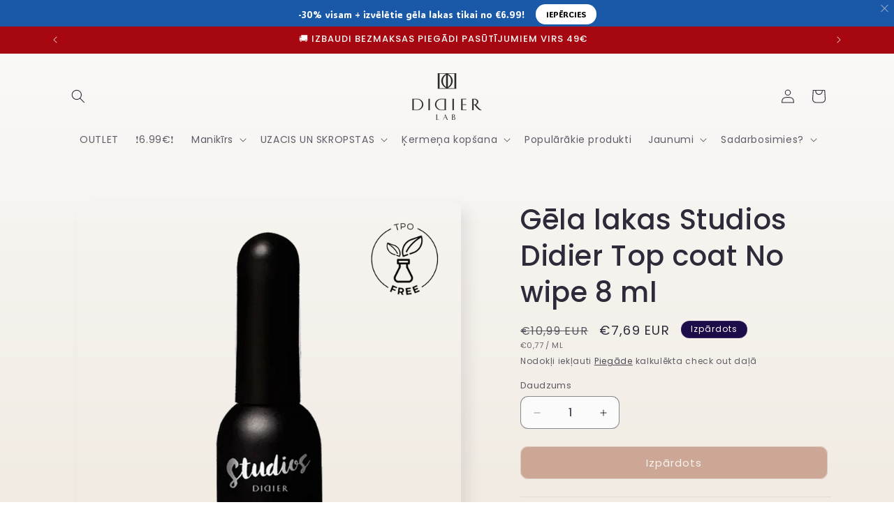

--- FILE ---
content_type: text/html; charset=utf-8
request_url: https://didierlab.lv/products/gel-polish-studios-top-coat-no-wipe-8-ml
body_size: 43231
content:
<!doctype html>
<html class="js" lang="lv-LV">
  <head>
    <meta charset="utf-8">
    <meta http-equiv="X-UA-Compatible" content="IE=edge">
    <meta name="viewport" content="width=device-width,initial-scale=1">
    <meta name="theme-color" content="">
    <link rel="canonical" href="https://didierlab.lv/products/gel-polish-studios-top-coat-no-wipe-8-ml"><link rel="preconnect" href="https://fonts.shopifycdn.com" crossorigin><title>
      Gēla lakas Studios Didier Top coat No wipe 8 ml
 &ndash; Didier Lab Latvia</title>

    
      <meta name="description" content="Virskārta daļēji pastāvīgai nagu lakai.Šis ir īpašs daļēji pastāvīgās lakas slānis bez dispersijas slāņa. Ļoti spīdīgs un izturīgs pret mehāniskiem bojājumiem. Tas vienmērīgi sadalās un aptver visus nelīdzenumus.Lielisks līdzeklis pigmentu, hroma efekta pūderu un citu nagu mākslas dekorāciju berzēšanai.Intensīvs spīdum">
    

    

<meta property="og:site_name" content="Didier Lab Latvia">
<meta property="og:url" content="https://didierlab.lv/products/gel-polish-studios-top-coat-no-wipe-8-ml">
<meta property="og:title" content="Gēla lakas Studios Didier Top coat No wipe 8 ml">
<meta property="og:type" content="product">
<meta property="og:description" content="Virskārta daļēji pastāvīgai nagu lakai.Šis ir īpašs daļēji pastāvīgās lakas slānis bez dispersijas slāņa. Ļoti spīdīgs un izturīgs pret mehāniskiem bojājumiem. Tas vienmērīgi sadalās un aptver visus nelīdzenumus.Lielisks līdzeklis pigmentu, hroma efekta pūderu un citu nagu mākslas dekorāciju berzēšanai.Intensīvs spīdum"><meta property="og:image" content="http://didierlab.lv/cdn/shop/files/DARBINIS-N-No-wipe.png?v=1725519707">
  <meta property="og:image:secure_url" content="https://didierlab.lv/cdn/shop/files/DARBINIS-N-No-wipe.png?v=1725519707">
  <meta property="og:image:width" content="1080">
  <meta property="og:image:height" content="1080"><meta property="og:price:amount" content="7,69">
  <meta property="og:price:currency" content="EUR"><meta name="twitter:card" content="summary_large_image">
<meta name="twitter:title" content="Gēla lakas Studios Didier Top coat No wipe 8 ml">
<meta name="twitter:description" content="Virskārta daļēji pastāvīgai nagu lakai.Šis ir īpašs daļēji pastāvīgās lakas slānis bez dispersijas slāņa. Ļoti spīdīgs un izturīgs pret mehāniskiem bojājumiem. Tas vienmērīgi sadalās un aptver visus nelīdzenumus.Lielisks līdzeklis pigmentu, hroma efekta pūderu un citu nagu mākslas dekorāciju berzēšanai.Intensīvs spīdum">


    <script src="//didierlab.lv/cdn/shop/t/8/assets/constants.js?v=132983761750457495441741113628" defer="defer"></script>
    <script src="//didierlab.lv/cdn/shop/t/8/assets/pubsub.js?v=25310214064522200911741113630" defer="defer"></script>
    <script src="//didierlab.lv/cdn/shop/t/8/assets/global.js?v=184345515105158409801741113629" defer="defer"></script>
    <script src="//didierlab.lv/cdn/shop/t/8/assets/details-disclosure.js?v=13653116266235556501741113628" defer="defer"></script>
    <script src="//didierlab.lv/cdn/shop/t/8/assets/details-modal.js?v=25581673532751508451741113629" defer="defer"></script>
    <script src="//didierlab.lv/cdn/shop/t/8/assets/search-form.js?v=133129549252120666541741113630" defer="defer"></script><script src="//didierlab.lv/cdn/shop/t/8/assets/animations.js?v=88693664871331136111741113628" defer="defer"></script><script>window.performance && window.performance.mark && window.performance.mark('shopify.content_for_header.start');</script><meta name="facebook-domain-verification" content="272g2s21wlkoxnfhiv6biz9tey9kjs">
<meta name="google-site-verification" content="nkOBvr7ktoQOBKX_J04j13-vUgYbIckXOKNfpTQ-auY">
<meta id="shopify-digital-wallet" name="shopify-digital-wallet" content="/61506945258/digital_wallets/dialog">
<link rel="alternate" type="application/json+oembed" href="https://didierlab.lv/products/gel-polish-studios-top-coat-no-wipe-8-ml.oembed">
<script async="async" src="/checkouts/internal/preloads.js?locale=lv-LT"></script>
<script id="shopify-features" type="application/json">{"accessToken":"fe8947b23dd7768953636deeb95e656c","betas":["rich-media-storefront-analytics"],"domain":"didierlab.lv","predictiveSearch":true,"shopId":61506945258,"locale":"en"}</script>
<script>var Shopify = Shopify || {};
Shopify.shop = "didierlablv.myshopify.com";
Shopify.locale = "lv-LV";
Shopify.currency = {"active":"EUR","rate":"1.0"};
Shopify.country = "LT";
Shopify.theme = {"name":"New Latvian theme","id":171490410824,"schema_name":"Sense","schema_version":"15.3.0","theme_store_id":1356,"role":"main"};
Shopify.theme.handle = "null";
Shopify.theme.style = {"id":null,"handle":null};
Shopify.cdnHost = "didierlab.lv/cdn";
Shopify.routes = Shopify.routes || {};
Shopify.routes.root = "/";</script>
<script type="module">!function(o){(o.Shopify=o.Shopify||{}).modules=!0}(window);</script>
<script>!function(o){function n(){var o=[];function n(){o.push(Array.prototype.slice.apply(arguments))}return n.q=o,n}var t=o.Shopify=o.Shopify||{};t.loadFeatures=n(),t.autoloadFeatures=n()}(window);</script>
<script id="shop-js-analytics" type="application/json">{"pageType":"product"}</script>
<script defer="defer" async type="module" src="//didierlab.lv/cdn/shopifycloud/shop-js/modules/v2/client.init-shop-cart-sync_BT-GjEfc.en.esm.js"></script>
<script defer="defer" async type="module" src="//didierlab.lv/cdn/shopifycloud/shop-js/modules/v2/chunk.common_D58fp_Oc.esm.js"></script>
<script defer="defer" async type="module" src="//didierlab.lv/cdn/shopifycloud/shop-js/modules/v2/chunk.modal_xMitdFEc.esm.js"></script>
<script type="module">
  await import("//didierlab.lv/cdn/shopifycloud/shop-js/modules/v2/client.init-shop-cart-sync_BT-GjEfc.en.esm.js");
await import("//didierlab.lv/cdn/shopifycloud/shop-js/modules/v2/chunk.common_D58fp_Oc.esm.js");
await import("//didierlab.lv/cdn/shopifycloud/shop-js/modules/v2/chunk.modal_xMitdFEc.esm.js");

  window.Shopify.SignInWithShop?.initShopCartSync?.({"fedCMEnabled":true,"windoidEnabled":true});

</script>
<script>(function() {
  var isLoaded = false;
  function asyncLoad() {
    if (isLoaded) return;
    isLoaded = true;
    var urls = ["https:\/\/loox.io\/widget\/EJboyxcZ9s\/loox.1639489738789.js?shop=didierlablv.myshopify.com","https:\/\/script.app.flomllr.com\/controller.js?stamp=1667780890894\u0026shop=didierlablv.myshopify.com","https:\/\/bis-lv.bluesoft.ovh\/scriptShopify.js?shop=didierlablv.myshopify.com","https:\/\/cdn.crazyrocket.io\/widget\/scripts\/crazyrocket.start-cdn.js?id=627a29f6117cee154ce74ef0\u0026shop=didierlablv.myshopify.com","https:\/\/production.parcely.app\/cartV2.js?shop=didierlablv.myshopify.com","\/\/cdn.shopify.com\/proxy\/cb6df866f58696710dee37cbf02aa27fa8605bd36c262629398b3ec0b8190cd5\/api.goaffpro.com\/loader.js?shop=didierlablv.myshopify.com\u0026sp-cache-control=cHVibGljLCBtYXgtYWdlPTkwMA"];
    for (var i = 0; i < urls.length; i++) {
      var s = document.createElement('script');
      s.type = 'text/javascript';
      s.async = true;
      s.src = urls[i];
      var x = document.getElementsByTagName('script')[0];
      x.parentNode.insertBefore(s, x);
    }
  };
  if(window.attachEvent) {
    window.attachEvent('onload', asyncLoad);
  } else {
    window.addEventListener('load', asyncLoad, false);
  }
})();</script>
<script id="__st">var __st={"a":61506945258,"offset":7200,"reqid":"181d2957-496f-4cce-a7fe-3baabae3c38b-1769259341","pageurl":"didierlab.lv\/products\/gel-polish-studios-top-coat-no-wipe-8-ml","u":"c43c1b826b87","p":"product","rtyp":"product","rid":7501161562346};</script>
<script>window.ShopifyPaypalV4VisibilityTracking = true;</script>
<script id="captcha-bootstrap">!function(){'use strict';const t='contact',e='account',n='new_comment',o=[[t,t],['blogs',n],['comments',n],[t,'customer']],c=[[e,'customer_login'],[e,'guest_login'],[e,'recover_customer_password'],[e,'create_customer']],r=t=>t.map((([t,e])=>`form[action*='/${t}']:not([data-nocaptcha='true']) input[name='form_type'][value='${e}']`)).join(','),a=t=>()=>t?[...document.querySelectorAll(t)].map((t=>t.form)):[];function s(){const t=[...o],e=r(t);return a(e)}const i='password',u='form_key',d=['recaptcha-v3-token','g-recaptcha-response','h-captcha-response',i],f=()=>{try{return window.sessionStorage}catch{return}},m='__shopify_v',_=t=>t.elements[u];function p(t,e,n=!1){try{const o=window.sessionStorage,c=JSON.parse(o.getItem(e)),{data:r}=function(t){const{data:e,action:n}=t;return t[m]||n?{data:e,action:n}:{data:t,action:n}}(c);for(const[e,n]of Object.entries(r))t.elements[e]&&(t.elements[e].value=n);n&&o.removeItem(e)}catch(o){console.error('form repopulation failed',{error:o})}}const l='form_type',E='cptcha';function T(t){t.dataset[E]=!0}const w=window,h=w.document,L='Shopify',v='ce_forms',y='captcha';let A=!1;((t,e)=>{const n=(g='f06e6c50-85a8-45c8-87d0-21a2b65856fe',I='https://cdn.shopify.com/shopifycloud/storefront-forms-hcaptcha/ce_storefront_forms_captcha_hcaptcha.v1.5.2.iife.js',D={infoText:'Protected by hCaptcha',privacyText:'Privacy',termsText:'Terms'},(t,e,n)=>{const o=w[L][v],c=o.bindForm;if(c)return c(t,g,e,D).then(n);var r;o.q.push([[t,g,e,D],n]),r=I,A||(h.body.append(Object.assign(h.createElement('script'),{id:'captcha-provider',async:!0,src:r})),A=!0)});var g,I,D;w[L]=w[L]||{},w[L][v]=w[L][v]||{},w[L][v].q=[],w[L][y]=w[L][y]||{},w[L][y].protect=function(t,e){n(t,void 0,e),T(t)},Object.freeze(w[L][y]),function(t,e,n,w,h,L){const[v,y,A,g]=function(t,e,n){const i=e?o:[],u=t?c:[],d=[...i,...u],f=r(d),m=r(i),_=r(d.filter((([t,e])=>n.includes(e))));return[a(f),a(m),a(_),s()]}(w,h,L),I=t=>{const e=t.target;return e instanceof HTMLFormElement?e:e&&e.form},D=t=>v().includes(t);t.addEventListener('submit',(t=>{const e=I(t);if(!e)return;const n=D(e)&&!e.dataset.hcaptchaBound&&!e.dataset.recaptchaBound,o=_(e),c=g().includes(e)&&(!o||!o.value);(n||c)&&t.preventDefault(),c&&!n&&(function(t){try{if(!f())return;!function(t){const e=f();if(!e)return;const n=_(t);if(!n)return;const o=n.value;o&&e.removeItem(o)}(t);const e=Array.from(Array(32),(()=>Math.random().toString(36)[2])).join('');!function(t,e){_(t)||t.append(Object.assign(document.createElement('input'),{type:'hidden',name:u})),t.elements[u].value=e}(t,e),function(t,e){const n=f();if(!n)return;const o=[...t.querySelectorAll(`input[type='${i}']`)].map((({name:t})=>t)),c=[...d,...o],r={};for(const[a,s]of new FormData(t).entries())c.includes(a)||(r[a]=s);n.setItem(e,JSON.stringify({[m]:1,action:t.action,data:r}))}(t,e)}catch(e){console.error('failed to persist form',e)}}(e),e.submit())}));const S=(t,e)=>{t&&!t.dataset[E]&&(n(t,e.some((e=>e===t))),T(t))};for(const o of['focusin','change'])t.addEventListener(o,(t=>{const e=I(t);D(e)&&S(e,y())}));const B=e.get('form_key'),M=e.get(l),P=B&&M;t.addEventListener('DOMContentLoaded',(()=>{const t=y();if(P)for(const e of t)e.elements[l].value===M&&p(e,B);[...new Set([...A(),...v().filter((t=>'true'===t.dataset.shopifyCaptcha))])].forEach((e=>S(e,t)))}))}(h,new URLSearchParams(w.location.search),n,t,e,['guest_login'])})(!0,!0)}();</script>
<script integrity="sha256-4kQ18oKyAcykRKYeNunJcIwy7WH5gtpwJnB7kiuLZ1E=" data-source-attribution="shopify.loadfeatures" defer="defer" src="//didierlab.lv/cdn/shopifycloud/storefront/assets/storefront/load_feature-a0a9edcb.js" crossorigin="anonymous"></script>
<script data-source-attribution="shopify.dynamic_checkout.dynamic.init">var Shopify=Shopify||{};Shopify.PaymentButton=Shopify.PaymentButton||{isStorefrontPortableWallets:!0,init:function(){window.Shopify.PaymentButton.init=function(){};var t=document.createElement("script");t.src="https://didierlab.lv/cdn/shopifycloud/portable-wallets/latest/portable-wallets.en.js",t.type="module",document.head.appendChild(t)}};
</script>
<script data-source-attribution="shopify.dynamic_checkout.buyer_consent">
  function portableWalletsHideBuyerConsent(e){var t=document.getElementById("shopify-buyer-consent"),n=document.getElementById("shopify-subscription-policy-button");t&&n&&(t.classList.add("hidden"),t.setAttribute("aria-hidden","true"),n.removeEventListener("click",e))}function portableWalletsShowBuyerConsent(e){var t=document.getElementById("shopify-buyer-consent"),n=document.getElementById("shopify-subscription-policy-button");t&&n&&(t.classList.remove("hidden"),t.removeAttribute("aria-hidden"),n.addEventListener("click",e))}window.Shopify?.PaymentButton&&(window.Shopify.PaymentButton.hideBuyerConsent=portableWalletsHideBuyerConsent,window.Shopify.PaymentButton.showBuyerConsent=portableWalletsShowBuyerConsent);
</script>
<script data-source-attribution="shopify.dynamic_checkout.cart.bootstrap">document.addEventListener("DOMContentLoaded",(function(){function t(){return document.querySelector("shopify-accelerated-checkout-cart, shopify-accelerated-checkout")}if(t())Shopify.PaymentButton.init();else{new MutationObserver((function(e,n){t()&&(Shopify.PaymentButton.init(),n.disconnect())})).observe(document.body,{childList:!0,subtree:!0})}}));
</script>
<script id="sections-script" data-sections="header" defer="defer" src="//didierlab.lv/cdn/shop/t/8/compiled_assets/scripts.js?v=11142"></script>
<script>window.performance && window.performance.mark && window.performance.mark('shopify.content_for_header.end');</script>


    <style data-shopify>
      @font-face {
  font-family: Poppins;
  font-weight: 400;
  font-style: normal;
  font-display: swap;
  src: url("//didierlab.lv/cdn/fonts/poppins/poppins_n4.0ba78fa5af9b0e1a374041b3ceaadf0a43b41362.woff2") format("woff2"),
       url("//didierlab.lv/cdn/fonts/poppins/poppins_n4.214741a72ff2596839fc9760ee7a770386cf16ca.woff") format("woff");
}

      @font-face {
  font-family: Poppins;
  font-weight: 700;
  font-style: normal;
  font-display: swap;
  src: url("//didierlab.lv/cdn/fonts/poppins/poppins_n7.56758dcf284489feb014a026f3727f2f20a54626.woff2") format("woff2"),
       url("//didierlab.lv/cdn/fonts/poppins/poppins_n7.f34f55d9b3d3205d2cd6f64955ff4b36f0cfd8da.woff") format("woff");
}

      @font-face {
  font-family: Poppins;
  font-weight: 400;
  font-style: italic;
  font-display: swap;
  src: url("//didierlab.lv/cdn/fonts/poppins/poppins_i4.846ad1e22474f856bd6b81ba4585a60799a9f5d2.woff2") format("woff2"),
       url("//didierlab.lv/cdn/fonts/poppins/poppins_i4.56b43284e8b52fc64c1fd271f289a39e8477e9ec.woff") format("woff");
}

      @font-face {
  font-family: Poppins;
  font-weight: 700;
  font-style: italic;
  font-display: swap;
  src: url("//didierlab.lv/cdn/fonts/poppins/poppins_i7.42fd71da11e9d101e1e6c7932199f925f9eea42d.woff2") format("woff2"),
       url("//didierlab.lv/cdn/fonts/poppins/poppins_i7.ec8499dbd7616004e21155106d13837fff4cf556.woff") format("woff");
}

      @font-face {
  font-family: Poppins;
  font-weight: 500;
  font-style: normal;
  font-display: swap;
  src: url("//didierlab.lv/cdn/fonts/poppins/poppins_n5.ad5b4b72b59a00358afc706450c864c3c8323842.woff2") format("woff2"),
       url("//didierlab.lv/cdn/fonts/poppins/poppins_n5.33757fdf985af2d24b32fcd84c9a09224d4b2c39.woff") format("woff");
}


      
        :root,
        .color-scheme-1 {
          --color-background: 251,251,251;
        
          --gradient-background: linear-gradient(180deg, rgba(251, 251, 251, 1), rgba(241, 235, 226, 1) 100%);
        

        

        --color-foreground: 46,42,57;
        --color-background-contrast: 187,187,187;
        --color-shadow: 46,42,57;
        --color-button: 166,98,73;
        --color-button-text: 253,251,247;
        --color-secondary-button: 251,251,251;
        --color-secondary-button-text: 46,42,57;
        --color-link: 46,42,57;
        --color-badge-foreground: 46,42,57;
        --color-badge-background: 251,251,251;
        --color-badge-border: 46,42,57;
        --payment-terms-background-color: rgb(251 251 251);
      }
      
        
        .color-scheme-2 {
          --color-background: 237,255,167;
        
          --gradient-background: radial-gradient(rgba(255, 229, 229, 1), rgba(255, 224, 218, 1) 25%, rgba(215, 255, 137, 1) 100%);
        

        

        --color-foreground: 46,42,57;
        --color-background-contrast: 211,255,39;
        --color-shadow: 46,42,57;
        --color-button: 46,42,57;
        --color-button-text: 237,255,167;
        --color-secondary-button: 237,255,167;
        --color-secondary-button-text: 46,42,57;
        --color-link: 46,42,57;
        --color-badge-foreground: 46,42,57;
        --color-badge-background: 237,255,167;
        --color-badge-border: 46,42,57;
        --payment-terms-background-color: rgb(237 255 167);
      }
      
        
        .color-scheme-3 {
          --color-background: 28,12,74;
        
          --gradient-background: #1c0c4a;
        

        

        --color-foreground: 253,251,247;
        --color-background-contrast: 141,110,231;
        --color-shadow: 46,42,57;
        --color-button: 253,251,247;
        --color-button-text: 46,42,57;
        --color-secondary-button: 28,12,74;
        --color-secondary-button-text: 253,251,247;
        --color-link: 253,251,247;
        --color-badge-foreground: 253,251,247;
        --color-badge-background: 28,12,74;
        --color-badge-border: 253,251,247;
        --payment-terms-background-color: rgb(28 12 74);
      }
      
        
        .color-scheme-4 {
          --color-background: 166,7,16;
        
          --gradient-background: #a60710;
        

        

        --color-foreground: 253,251,247;
        --color-background-contrast: 190,8,18;
        --color-shadow: 46,42,57;
        --color-button: 253,251,247;
        --color-button-text: 46,42,57;
        --color-secondary-button: 166,7,16;
        --color-secondary-button-text: 253,251,247;
        --color-link: 253,251,247;
        --color-badge-foreground: 253,251,247;
        --color-badge-background: 166,7,16;
        --color-badge-border: 253,251,247;
        --payment-terms-background-color: rgb(166 7 16);
      }
      
        
        .color-scheme-5 {
          --color-background: 94,54,83;
        
          --gradient-background: linear-gradient(320deg, rgba(134, 16, 106, 1), rgba(94, 54, 83, 1) 100%);
        

        

        --color-foreground: 253,251,247;
        --color-background-contrast: 13,7,11;
        --color-shadow: 46,42,57;
        --color-button: 253,251,247;
        --color-button-text: 94,54,83;
        --color-secondary-button: 94,54,83;
        --color-secondary-button-text: 253,251,247;
        --color-link: 253,251,247;
        --color-badge-foreground: 253,251,247;
        --color-badge-background: 94,54,83;
        --color-badge-border: 253,251,247;
        --payment-terms-background-color: rgb(94 54 83);
      }
      
        
        .color-scheme-3d56d528-067b-42c7-9b66-5297a3c3c2bb {
          --color-background: 253,251,247;
        
          --gradient-background: linear-gradient(180deg, rgba(217, 178, 156, 1), rgba(241, 235, 226, 1) 100%);
        

        

        --color-foreground: 46,42,57;
        --color-background-contrast: 228,200,145;
        --color-shadow: 46,42,57;
        --color-button: 166,98,73;
        --color-button-text: 253,251,247;
        --color-secondary-button: 253,251,247;
        --color-secondary-button-text: 46,42,57;
        --color-link: 46,42,57;
        --color-badge-foreground: 46,42,57;
        --color-badge-background: 253,251,247;
        --color-badge-border: 46,42,57;
        --payment-terms-background-color: rgb(253 251 247);
      }
      
        
        .color-scheme-4840a57c-68a6-4535-a585-1786143c0b4c {
          --color-background: 251,251,251;
        
          --gradient-background: linear-gradient(180deg, rgba(251, 251, 251, 1), rgba(241, 235, 226, 1) 100%);
        

        

        --color-foreground: 203,32,100;
        --color-background-contrast: 187,187,187;
        --color-shadow: 212,20,97;
        --color-button: 166,73,103;
        --color-button-text: 253,251,247;
        --color-secondary-button: 251,251,251;
        --color-secondary-button-text: 212,20,97;
        --color-link: 212,20,97;
        --color-badge-foreground: 203,32,100;
        --color-badge-background: 251,251,251;
        --color-badge-border: 203,32,100;
        --payment-terms-background-color: rgb(251 251 251);
      }
      
        
        .color-scheme-80f7c112-d602-4a22-a383-92b6a1bd7640 {
          --color-background: 251,251,251;
        
          --gradient-background: linear-gradient(180deg, rgba(251, 251, 251, 1), rgba(241, 235, 226, 1) 100%);
        

        

        --color-foreground: 190,13,13;
        --color-background-contrast: 187,187,187;
        --color-shadow: 46,42,57;
        --color-button: 166,98,73;
        --color-button-text: 253,251,247;
        --color-secondary-button: 251,251,251;
        --color-secondary-button-text: 46,42,57;
        --color-link: 46,42,57;
        --color-badge-foreground: 190,13,13;
        --color-badge-background: 251,251,251;
        --color-badge-border: 190,13,13;
        --payment-terms-background-color: rgb(251 251 251);
      }
      
        
        .color-scheme-47502d90-fa6c-4b42-a100-1b0214c0a97f {
          --color-background: 251,251,251;
        
          --gradient-background: linear-gradient(180deg, rgba(251, 251, 251, 1), rgba(241, 235, 226, 1) 100%);
        

        

        --color-foreground: 46,42,57;
        --color-background-contrast: 187,187,187;
        --color-shadow: 46,42,57;
        --color-button: 166,98,73;
        --color-button-text: 253,251,247;
        --color-secondary-button: 251,251,251;
        --color-secondary-button-text: 46,42,57;
        --color-link: 46,42,57;
        --color-badge-foreground: 46,42,57;
        --color-badge-background: 251,251,251;
        --color-badge-border: 46,42,57;
        --payment-terms-background-color: rgb(251 251 251);
      }
      

      body, .color-scheme-1, .color-scheme-2, .color-scheme-3, .color-scheme-4, .color-scheme-5, .color-scheme-3d56d528-067b-42c7-9b66-5297a3c3c2bb, .color-scheme-4840a57c-68a6-4535-a585-1786143c0b4c, .color-scheme-80f7c112-d602-4a22-a383-92b6a1bd7640, .color-scheme-47502d90-fa6c-4b42-a100-1b0214c0a97f {
        color: rgba(var(--color-foreground), 0.75);
        background-color: rgb(var(--color-background));
      }

      :root {
        --font-body-family: Poppins, sans-serif;
        --font-body-style: normal;
        --font-body-weight: 400;
        --font-body-weight-bold: 700;

        --font-heading-family: Poppins, sans-serif;
        --font-heading-style: normal;
        --font-heading-weight: 500;

        --font-body-scale: 1.0;
        --font-heading-scale: 1.0;

        --media-padding: px;
        --media-border-opacity: 0.1;
        --media-border-width: 0px;
        --media-radius: 12px;
        --media-shadow-opacity: 0.1;
        --media-shadow-horizontal-offset: 10px;
        --media-shadow-vertical-offset: 12px;
        --media-shadow-blur-radius: 20px;
        --media-shadow-visible: 1;

        --page-width: 120rem;
        --page-width-margin: 0rem;

        --product-card-image-padding: 0.0rem;
        --product-card-corner-radius: 1.2rem;
        --product-card-text-alignment: center;
        --product-card-border-width: 0.0rem;
        --product-card-border-opacity: 0.1;
        --product-card-shadow-opacity: 0.05;
        --product-card-shadow-visible: 1;
        --product-card-shadow-horizontal-offset: 1.0rem;
        --product-card-shadow-vertical-offset: 1.0rem;
        --product-card-shadow-blur-radius: 3.5rem;

        --collection-card-image-padding: 0.0rem;
        --collection-card-corner-radius: 1.2rem;
        --collection-card-text-alignment: center;
        --collection-card-border-width: 0.0rem;
        --collection-card-border-opacity: 0.1;
        --collection-card-shadow-opacity: 0.05;
        --collection-card-shadow-visible: 1;
        --collection-card-shadow-horizontal-offset: 1.0rem;
        --collection-card-shadow-vertical-offset: 1.0rem;
        --collection-card-shadow-blur-radius: 3.5rem;

        --blog-card-image-padding: 0.0rem;
        --blog-card-corner-radius: 1.2rem;
        --blog-card-text-alignment: center;
        --blog-card-border-width: 0.0rem;
        --blog-card-border-opacity: 0.1;
        --blog-card-shadow-opacity: 0.05;
        --blog-card-shadow-visible: 1;
        --blog-card-shadow-horizontal-offset: 1.0rem;
        --blog-card-shadow-vertical-offset: 1.0rem;
        --blog-card-shadow-blur-radius: 3.5rem;

        --badge-corner-radius: 2.0rem;

        --popup-border-width: 1px;
        --popup-border-opacity: 0.1;
        --popup-corner-radius: 22px;
        --popup-shadow-opacity: 0.1;
        --popup-shadow-horizontal-offset: 10px;
        --popup-shadow-vertical-offset: 12px;
        --popup-shadow-blur-radius: 20px;

        --drawer-border-width: 1px;
        --drawer-border-opacity: 0.1;
        --drawer-shadow-opacity: 0.0;
        --drawer-shadow-horizontal-offset: 0px;
        --drawer-shadow-vertical-offset: 4px;
        --drawer-shadow-blur-radius: 5px;

        --spacing-sections-desktop: 36px;
        --spacing-sections-mobile: 25px;

        --grid-desktop-vertical-spacing: 40px;
        --grid-desktop-horizontal-spacing: 12px;
        --grid-mobile-vertical-spacing: 20px;
        --grid-mobile-horizontal-spacing: 6px;

        --text-boxes-border-opacity: 0.1;
        --text-boxes-border-width: 0px;
        --text-boxes-radius: 24px;
        --text-boxes-shadow-opacity: 0.0;
        --text-boxes-shadow-visible: 0;
        --text-boxes-shadow-horizontal-offset: 10px;
        --text-boxes-shadow-vertical-offset: 12px;
        --text-boxes-shadow-blur-radius: 20px;

        --buttons-radius: 10px;
        --buttons-radius-outset: 11px;
        --buttons-border-width: 1px;
        --buttons-border-opacity: 0.55;
        --buttons-shadow-opacity: 0.0;
        --buttons-shadow-visible: 0;
        --buttons-shadow-horizontal-offset: 0px;
        --buttons-shadow-vertical-offset: 4px;
        --buttons-shadow-blur-radius: 5px;
        --buttons-border-offset: 0.3px;

        --inputs-radius: 10px;
        --inputs-border-width: 1px;
        --inputs-border-opacity: 0.55;
        --inputs-shadow-opacity: 0.0;
        --inputs-shadow-horizontal-offset: 0px;
        --inputs-margin-offset: 0px;
        --inputs-shadow-vertical-offset: 4px;
        --inputs-shadow-blur-radius: 5px;
        --inputs-radius-outset: 11px;

        --variant-pills-radius: 10px;
        --variant-pills-border-width: 0px;
        --variant-pills-border-opacity: 0.1;
        --variant-pills-shadow-opacity: 0.0;
        --variant-pills-shadow-horizontal-offset: 0px;
        --variant-pills-shadow-vertical-offset: 4px;
        --variant-pills-shadow-blur-radius: 5px;
      }

      *,
      *::before,
      *::after {
        box-sizing: inherit;
      }

      html {
        box-sizing: border-box;
        font-size: calc(var(--font-body-scale) * 62.5%);
        height: 100%;
      }

      body {
        display: grid;
        grid-template-rows: auto auto 1fr auto;
        grid-template-columns: 100%;
        min-height: 100%;
        margin: 0;
        font-size: 1.5rem;
        letter-spacing: 0.06rem;
        line-height: calc(1 + 0.8 / var(--font-body-scale));
        font-family: var(--font-body-family);
        font-style: var(--font-body-style);
        font-weight: var(--font-body-weight);
      }

      @media screen and (min-width: 750px) {
        body {
          font-size: 1.6rem;
        }
      }
    </style>

    <link href="//didierlab.lv/cdn/shop/t/8/assets/base.css?v=159841507637079171801741113628" rel="stylesheet" type="text/css" media="all" />
    <link rel="stylesheet" href="//didierlab.lv/cdn/shop/t/8/assets/component-cart-items.css?v=123238115697927560811741113628" media="print" onload="this.media='all'">
      <link rel="preload" as="font" href="//didierlab.lv/cdn/fonts/poppins/poppins_n4.0ba78fa5af9b0e1a374041b3ceaadf0a43b41362.woff2" type="font/woff2" crossorigin>
      

      <link rel="preload" as="font" href="//didierlab.lv/cdn/fonts/poppins/poppins_n5.ad5b4b72b59a00358afc706450c864c3c8323842.woff2" type="font/woff2" crossorigin>
      
<link href="//didierlab.lv/cdn/shop/t/8/assets/component-localization-form.css?v=170315343355214948141741113628" rel="stylesheet" type="text/css" media="all" />
      <script src="//didierlab.lv/cdn/shop/t/8/assets/localization-form.js?v=144176611646395275351741113630" defer="defer"></script><link
        rel="stylesheet"
        href="//didierlab.lv/cdn/shop/t/8/assets/component-predictive-search.css?v=118923337488134913561741113628"
        media="print"
        onload="this.media='all'"
      ><script>
      if (Shopify.designMode) {
        document.documentElement.classList.add('shopify-design-mode');
      }
    </script>
  <!-- BEGIN app block: shopify://apps/sales-discounts/blocks/sale-labels/29205fb1-2e68-4d81-a905-d828a51c8413 --><style>#Product-Slider>div+div .hc-sale-tag,.Product__Gallery--stack .Product__SlideItem+.Product__SlideItem .hc-sale-tag,.\#product-card-badge.\@type\:sale,.badge--on-sale,.badge--onsale,.badge.color-sale,.badge.onsale,.flag.sale,.grid-product__on-sale,.grid-product__tag--sale,.hc-sale-tag+.ProductItem__Wrapper .ProductItem__Label,.hc-sale-tag+.badge__container,.hc-sale-tag+.card__inner .badge,.hc-sale-tag+.card__inner+.card__content .card__badge,.hc-sale-tag+link+.card-wrapper .card__badge,.hc-sale-tag+.card__wrapper .card__badge,.hc-sale-tag+.image-wrapper .product-item__badge,.hc-sale-tag+.product--labels,.hc-sale-tag+.product-item__image-wrapper .product-item__label-list,.hc-sale-tag+a .label,.hc-sale-tag+img+.product-item__meta+.product-item__badge,.label .overlay-sale,.lbl.on-sale,.media-column+.media-column .hc-sale-tag,.price__badge-sale,.product-badge--sale,.product-badge__sale,.product-card__label--sale,.product-item__badge--sale,.product-label--on-sale,.product-label--sale,.product-label.sale,.product__badge--sale,.product__badge__item--sale,.product__media-icon,.productitem__badge--sale,.sale-badge,.sale-box,.sale-item.icn,.sale-sticker,.sale_banner,.theme-img+.theme-img .hc-sale-tag,.hc-sale-tag+a+.badge,.hc-sale-tag+div .badge{display:none!important}.facets__display{z-index:3!important}.indiv-product .hc-sale-tag,.product-item--with-hover-swatches .hc-sale-tag,.product-recommendations .hc-sale-tag{z-index:3}#Product-Slider .hc-sale-tag{z-index:6}.product-holder .hc-sale-tag{z-index:9}.apply-gallery-animation .hc-product-page{z-index:10}.product-card.relative.flex.flex-col .hc-sale-tag{z-index:21}@media only screen and (min-width:750px){.product-gallery-item+.product-gallery-item .hc-sale-tag,.product__slide+.product__slide .hc-sale-tag,.yv-product-slider-item+.yv-product-slider-item .hc-sale-tag{display:none!important}}@media (min-width:960px){.product__media-item+.product__media-item .hc-sale-tag,.splide__slide+.splide__slide .hc-sale-tag{display:none!important}}
</style>
<script>
  let hcSaleLabelSettings = {
    domain: "didierlablv.myshopify.com",
    variants: [{"id":42182590922986,"title":"Default Title","option1":"Default Title","option2":null,"option3":null,"sku":"GL00000008","requires_shipping":true,"taxable":true,"featured_image":null,"available":false,"name":"Gēla lakas Studios Didier  Top coat No wipe  8 ml","public_title":null,"options":["Default Title"],"price":769,"weight":0,"compare_at_price":1099,"inventory_management":"shopify","barcode":"3760247803556","requires_selling_plan":false,"unit_price":77,"unit_price_measurement":{"measured_type":"volume","quantity_value":"10.0","quantity_unit":"ml","reference_value":1,"reference_unit":"ml"},"selling_plan_allocations":[]}],
    selectedVariant: {"id":42182590922986,"title":"Default Title","option1":"Default Title","option2":null,"option3":null,"sku":"GL00000008","requires_shipping":true,"taxable":true,"featured_image":null,"available":false,"name":"Gēla lakas Studios Didier  Top coat No wipe  8 ml","public_title":null,"options":["Default Title"],"price":769,"weight":0,"compare_at_price":1099,"inventory_management":"shopify","barcode":"3760247803556","requires_selling_plan":false,"unit_price":77,"unit_price_measurement":{"measured_type":"volume","quantity_value":"10.0","quantity_unit":"ml","reference_value":1,"reference_unit":"ml"},"selling_plan_allocations":[]},
    productPageImages: ["\/\/didierlab.lv\/cdn\/shop\/files\/DARBINIS-N-No-wipe.png?v=1725519707"],
    
  }
</script>
<style>.hc-sale-tag{top:0;left:0;width:80px;height:80px;overflow:hidden;position:absolute!important;z-index:2}.hc-sale-tag span{right:10px;top:4px;transform:rotate(-45deg);position:absolute;display:block;width:100px;padding:4px 0;background-color:#fb485e;box-shadow:0 5px 10px rgba(0,0,0,.1);color:#fff;font-size:14px;font-weight:700;text-align:center}.hc-sale-tag span{background:#a61313!important;color:#ffffff!important;}.hc-sale-tag span:before{content:"-"}</style><script>document.addEventListener("DOMContentLoaded",function(){"undefined"!=typeof hcVariants&&function(e){function t(e,t,a){return function(){if(a)return t.apply(this,arguments),e.apply(this,arguments);var n=e.apply(this,arguments);return t.apply(this,arguments),n}}var a=null;function n(){var t=window.location.search.replace(/.*variant=(\d+).*/,"$1");t&&t!=a&&(a=t,e(t))}window.history.pushState=t(history.pushState,n),window.history.replaceState=t(history.replaceState,n),window.addEventListener("popstate",n)}(function(e){let t=null;for(var a=0;a<hcVariants.length;a++)if(hcVariants[a].id==e){t=hcVariants[a];var n=document.querySelectorAll(".hc-product-page.hc-sale-tag");if(t.compare_at_price&&t.compare_at_price>t.price){var r=100*(t.compare_at_price-t.price)/t.compare_at_price;if(null!=r)for(a=0;a<n.length;a++)n[a].childNodes[0].textContent=r.toFixed(0)+"%",n[a].style.display="block";else for(a=0;a<n.length;a++)n[a].style.display="none"}else for(a=0;a<n.length;a++)n[a].style.display="none";break}})});</script> 


<!-- END app block --><!-- BEGIN app block: shopify://apps/microsoft-clarity/blocks/clarity_js/31c3d126-8116-4b4a-8ba1-baeda7c4aeea -->
<script type="text/javascript">
  (function (c, l, a, r, i, t, y) {
    c[a] = c[a] || function () { (c[a].q = c[a].q || []).push(arguments); };
    t = l.createElement(r); t.async = 1; t.src = "https://www.clarity.ms/tag/" + i + "?ref=shopify";
    y = l.getElementsByTagName(r)[0]; y.parentNode.insertBefore(t, y);

    c.Shopify.loadFeatures([{ name: "consent-tracking-api", version: "0.1" }], error => {
      if (error) {
        console.error("Error loading Shopify features:", error);
        return;
      }

      c[a]('consentv2', {
        ad_Storage: c.Shopify.customerPrivacy.marketingAllowed() ? "granted" : "denied",
        analytics_Storage: c.Shopify.customerPrivacy.analyticsProcessingAllowed() ? "granted" : "denied",
      });
    });

    l.addEventListener("visitorConsentCollected", function (e) {
      c[a]('consentv2', {
        ad_Storage: e.detail.marketingAllowed ? "granted" : "denied",
        analytics_Storage: e.detail.analyticsAllowed ? "granted" : "denied",
      });
    });
  })(window, document, "clarity", "script", "sra2ejzfoc");
</script>



<!-- END app block --><script src="https://cdn.shopify.com/extensions/019bbca0-fcf5-7f6c-8590-d768dd0bcdd7/sdm-extensions-56/assets/hc-sale-labels.min.js" type="text/javascript" defer="defer"></script>
<script src="https://cdn.shopify.com/extensions/019b8d54-2388-79d8-becc-d32a3afe2c7a/omnisend-50/assets/omnisend-in-shop.js" type="text/javascript" defer="defer"></script>
<link href="https://monorail-edge.shopifysvc.com" rel="dns-prefetch">
<script>(function(){if ("sendBeacon" in navigator && "performance" in window) {try {var session_token_from_headers = performance.getEntriesByType('navigation')[0].serverTiming.find(x => x.name == '_s').description;} catch {var session_token_from_headers = undefined;}var session_cookie_matches = document.cookie.match(/_shopify_s=([^;]*)/);var session_token_from_cookie = session_cookie_matches && session_cookie_matches.length === 2 ? session_cookie_matches[1] : "";var session_token = session_token_from_headers || session_token_from_cookie || "";function handle_abandonment_event(e) {var entries = performance.getEntries().filter(function(entry) {return /monorail-edge.shopifysvc.com/.test(entry.name);});if (!window.abandonment_tracked && entries.length === 0) {window.abandonment_tracked = true;var currentMs = Date.now();var navigation_start = performance.timing.navigationStart;var payload = {shop_id: 61506945258,url: window.location.href,navigation_start,duration: currentMs - navigation_start,session_token,page_type: "product"};window.navigator.sendBeacon("https://monorail-edge.shopifysvc.com/v1/produce", JSON.stringify({schema_id: "online_store_buyer_site_abandonment/1.1",payload: payload,metadata: {event_created_at_ms: currentMs,event_sent_at_ms: currentMs}}));}}window.addEventListener('pagehide', handle_abandonment_event);}}());</script>
<script id="web-pixels-manager-setup">(function e(e,d,r,n,o){if(void 0===o&&(o={}),!Boolean(null===(a=null===(i=window.Shopify)||void 0===i?void 0:i.analytics)||void 0===a?void 0:a.replayQueue)){var i,a;window.Shopify=window.Shopify||{};var t=window.Shopify;t.analytics=t.analytics||{};var s=t.analytics;s.replayQueue=[],s.publish=function(e,d,r){return s.replayQueue.push([e,d,r]),!0};try{self.performance.mark("wpm:start")}catch(e){}var l=function(){var e={modern:/Edge?\/(1{2}[4-9]|1[2-9]\d|[2-9]\d{2}|\d{4,})\.\d+(\.\d+|)|Firefox\/(1{2}[4-9]|1[2-9]\d|[2-9]\d{2}|\d{4,})\.\d+(\.\d+|)|Chrom(ium|e)\/(9{2}|\d{3,})\.\d+(\.\d+|)|(Maci|X1{2}).+ Version\/(15\.\d+|(1[6-9]|[2-9]\d|\d{3,})\.\d+)([,.]\d+|)( \(\w+\)|)( Mobile\/\w+|) Safari\/|Chrome.+OPR\/(9{2}|\d{3,})\.\d+\.\d+|(CPU[ +]OS|iPhone[ +]OS|CPU[ +]iPhone|CPU IPhone OS|CPU iPad OS)[ +]+(15[._]\d+|(1[6-9]|[2-9]\d|\d{3,})[._]\d+)([._]\d+|)|Android:?[ /-](13[3-9]|1[4-9]\d|[2-9]\d{2}|\d{4,})(\.\d+|)(\.\d+|)|Android.+Firefox\/(13[5-9]|1[4-9]\d|[2-9]\d{2}|\d{4,})\.\d+(\.\d+|)|Android.+Chrom(ium|e)\/(13[3-9]|1[4-9]\d|[2-9]\d{2}|\d{4,})\.\d+(\.\d+|)|SamsungBrowser\/([2-9]\d|\d{3,})\.\d+/,legacy:/Edge?\/(1[6-9]|[2-9]\d|\d{3,})\.\d+(\.\d+|)|Firefox\/(5[4-9]|[6-9]\d|\d{3,})\.\d+(\.\d+|)|Chrom(ium|e)\/(5[1-9]|[6-9]\d|\d{3,})\.\d+(\.\d+|)([\d.]+$|.*Safari\/(?![\d.]+ Edge\/[\d.]+$))|(Maci|X1{2}).+ Version\/(10\.\d+|(1[1-9]|[2-9]\d|\d{3,})\.\d+)([,.]\d+|)( \(\w+\)|)( Mobile\/\w+|) Safari\/|Chrome.+OPR\/(3[89]|[4-9]\d|\d{3,})\.\d+\.\d+|(CPU[ +]OS|iPhone[ +]OS|CPU[ +]iPhone|CPU IPhone OS|CPU iPad OS)[ +]+(10[._]\d+|(1[1-9]|[2-9]\d|\d{3,})[._]\d+)([._]\d+|)|Android:?[ /-](13[3-9]|1[4-9]\d|[2-9]\d{2}|\d{4,})(\.\d+|)(\.\d+|)|Mobile Safari.+OPR\/([89]\d|\d{3,})\.\d+\.\d+|Android.+Firefox\/(13[5-9]|1[4-9]\d|[2-9]\d{2}|\d{4,})\.\d+(\.\d+|)|Android.+Chrom(ium|e)\/(13[3-9]|1[4-9]\d|[2-9]\d{2}|\d{4,})\.\d+(\.\d+|)|Android.+(UC? ?Browser|UCWEB|U3)[ /]?(15\.([5-9]|\d{2,})|(1[6-9]|[2-9]\d|\d{3,})\.\d+)\.\d+|SamsungBrowser\/(5\.\d+|([6-9]|\d{2,})\.\d+)|Android.+MQ{2}Browser\/(14(\.(9|\d{2,})|)|(1[5-9]|[2-9]\d|\d{3,})(\.\d+|))(\.\d+|)|K[Aa][Ii]OS\/(3\.\d+|([4-9]|\d{2,})\.\d+)(\.\d+|)/},d=e.modern,r=e.legacy,n=navigator.userAgent;return n.match(d)?"modern":n.match(r)?"legacy":"unknown"}(),u="modern"===l?"modern":"legacy",c=(null!=n?n:{modern:"",legacy:""})[u],f=function(e){return[e.baseUrl,"/wpm","/b",e.hashVersion,"modern"===e.buildTarget?"m":"l",".js"].join("")}({baseUrl:d,hashVersion:r,buildTarget:u}),m=function(e){var d=e.version,r=e.bundleTarget,n=e.surface,o=e.pageUrl,i=e.monorailEndpoint;return{emit:function(e){var a=e.status,t=e.errorMsg,s=(new Date).getTime(),l=JSON.stringify({metadata:{event_sent_at_ms:s},events:[{schema_id:"web_pixels_manager_load/3.1",payload:{version:d,bundle_target:r,page_url:o,status:a,surface:n,error_msg:t},metadata:{event_created_at_ms:s}}]});if(!i)return console&&console.warn&&console.warn("[Web Pixels Manager] No Monorail endpoint provided, skipping logging."),!1;try{return self.navigator.sendBeacon.bind(self.navigator)(i,l)}catch(e){}var u=new XMLHttpRequest;try{return u.open("POST",i,!0),u.setRequestHeader("Content-Type","text/plain"),u.send(l),!0}catch(e){return console&&console.warn&&console.warn("[Web Pixels Manager] Got an unhandled error while logging to Monorail."),!1}}}}({version:r,bundleTarget:l,surface:e.surface,pageUrl:self.location.href,monorailEndpoint:e.monorailEndpoint});try{o.browserTarget=l,function(e){var d=e.src,r=e.async,n=void 0===r||r,o=e.onload,i=e.onerror,a=e.sri,t=e.scriptDataAttributes,s=void 0===t?{}:t,l=document.createElement("script"),u=document.querySelector("head"),c=document.querySelector("body");if(l.async=n,l.src=d,a&&(l.integrity=a,l.crossOrigin="anonymous"),s)for(var f in s)if(Object.prototype.hasOwnProperty.call(s,f))try{l.dataset[f]=s[f]}catch(e){}if(o&&l.addEventListener("load",o),i&&l.addEventListener("error",i),u)u.appendChild(l);else{if(!c)throw new Error("Did not find a head or body element to append the script");c.appendChild(l)}}({src:f,async:!0,onload:function(){if(!function(){var e,d;return Boolean(null===(d=null===(e=window.Shopify)||void 0===e?void 0:e.analytics)||void 0===d?void 0:d.initialized)}()){var d=window.webPixelsManager.init(e)||void 0;if(d){var r=window.Shopify.analytics;r.replayQueue.forEach((function(e){var r=e[0],n=e[1],o=e[2];d.publishCustomEvent(r,n,o)})),r.replayQueue=[],r.publish=d.publishCustomEvent,r.visitor=d.visitor,r.initialized=!0}}},onerror:function(){return m.emit({status:"failed",errorMsg:"".concat(f," has failed to load")})},sri:function(e){var d=/^sha384-[A-Za-z0-9+/=]+$/;return"string"==typeof e&&d.test(e)}(c)?c:"",scriptDataAttributes:o}),m.emit({status:"loading"})}catch(e){m.emit({status:"failed",errorMsg:(null==e?void 0:e.message)||"Unknown error"})}}})({shopId: 61506945258,storefrontBaseUrl: "https://didierlab.lv",extensionsBaseUrl: "https://extensions.shopifycdn.com/cdn/shopifycloud/web-pixels-manager",monorailEndpoint: "https://monorail-edge.shopifysvc.com/unstable/produce_batch",surface: "storefront-renderer",enabledBetaFlags: ["2dca8a86"],webPixelsConfigList: [{"id":"2428207432","configuration":"{\"shop\":\"didierlablv.myshopify.com\",\"cookie_duration\":\"604800\"}","eventPayloadVersion":"v1","runtimeContext":"STRICT","scriptVersion":"a2e7513c3708f34b1f617d7ce88f9697","type":"APP","apiClientId":2744533,"privacyPurposes":["ANALYTICS","MARKETING"],"dataSharingAdjustments":{"protectedCustomerApprovalScopes":["read_customer_address","read_customer_email","read_customer_name","read_customer_personal_data","read_customer_phone"]}},{"id":"2415526216","configuration":"{\"projectId\":\"sra2ejzfoc\"}","eventPayloadVersion":"v1","runtimeContext":"STRICT","scriptVersion":"cf1781658ed156031118fc4bbc2ed159","type":"APP","apiClientId":240074326017,"privacyPurposes":[],"capabilities":["advanced_dom_events"],"dataSharingAdjustments":{"protectedCustomerApprovalScopes":["read_customer_personal_data"]}},{"id":"1048740168","configuration":"{\"config\":\"{\\\"pixel_id\\\":\\\"GT-PH3HC7J\\\",\\\"target_country\\\":\\\"FR\\\",\\\"gtag_events\\\":[{\\\"type\\\":\\\"purchase\\\",\\\"action_label\\\":\\\"MC-TNSFTVM2TM\\\"},{\\\"type\\\":\\\"page_view\\\",\\\"action_label\\\":\\\"MC-TNSFTVM2TM\\\"},{\\\"type\\\":\\\"view_item\\\",\\\"action_label\\\":\\\"MC-TNSFTVM2TM\\\"}],\\\"enable_monitoring_mode\\\":false}\"}","eventPayloadVersion":"v1","runtimeContext":"OPEN","scriptVersion":"b2a88bafab3e21179ed38636efcd8a93","type":"APP","apiClientId":1780363,"privacyPurposes":[],"dataSharingAdjustments":{"protectedCustomerApprovalScopes":["read_customer_address","read_customer_email","read_customer_name","read_customer_personal_data","read_customer_phone"]}},{"id":"319455560","configuration":"{\"pixel_id\":\"4888987177826029\",\"pixel_type\":\"facebook_pixel\",\"metaapp_system_user_token\":\"-\"}","eventPayloadVersion":"v1","runtimeContext":"OPEN","scriptVersion":"ca16bc87fe92b6042fbaa3acc2fbdaa6","type":"APP","apiClientId":2329312,"privacyPurposes":["ANALYTICS","MARKETING","SALE_OF_DATA"],"dataSharingAdjustments":{"protectedCustomerApprovalScopes":["read_customer_address","read_customer_email","read_customer_name","read_customer_personal_data","read_customer_phone"]}},{"id":"211845448","configuration":"{\"apiURL\":\"https:\/\/api.omnisend.com\",\"appURL\":\"https:\/\/app.omnisend.com\",\"brandID\":\"61d5a0aec953c85056ae7c19\",\"trackingURL\":\"https:\/\/wt.omnisendlink.com\"}","eventPayloadVersion":"v1","runtimeContext":"STRICT","scriptVersion":"aa9feb15e63a302383aa48b053211bbb","type":"APP","apiClientId":186001,"privacyPurposes":["ANALYTICS","MARKETING","SALE_OF_DATA"],"dataSharingAdjustments":{"protectedCustomerApprovalScopes":["read_customer_address","read_customer_email","read_customer_name","read_customer_personal_data","read_customer_phone"]}},{"id":"65732936","eventPayloadVersion":"1","runtimeContext":"LAX","scriptVersion":"1","type":"CUSTOM","privacyPurposes":["ANALYTICS","MARKETING","SALE_OF_DATA"],"name":"GTM"},{"id":"shopify-app-pixel","configuration":"{}","eventPayloadVersion":"v1","runtimeContext":"STRICT","scriptVersion":"0450","apiClientId":"shopify-pixel","type":"APP","privacyPurposes":["ANALYTICS","MARKETING"]},{"id":"shopify-custom-pixel","eventPayloadVersion":"v1","runtimeContext":"LAX","scriptVersion":"0450","apiClientId":"shopify-pixel","type":"CUSTOM","privacyPurposes":["ANALYTICS","MARKETING"]}],isMerchantRequest: false,initData: {"shop":{"name":"Didier Lab Latvia","paymentSettings":{"currencyCode":"EUR"},"myshopifyDomain":"didierlablv.myshopify.com","countryCode":"LT","storefrontUrl":"https:\/\/didierlab.lv"},"customer":null,"cart":null,"checkout":null,"productVariants":[{"price":{"amount":7.69,"currencyCode":"EUR"},"product":{"title":"Gēla lakas Studios Didier  Top coat No wipe  8 ml","vendor":"Didier Lab","id":"7501161562346","untranslatedTitle":"Gēla lakas Studios Didier  Top coat No wipe  8 ml","url":"\/products\/gel-polish-studios-top-coat-no-wipe-8-ml","type":"Top Coat"},"id":"42182590922986","image":{"src":"\/\/didierlab.lv\/cdn\/shop\/files\/DARBINIS-N-No-wipe.png?v=1725519707"},"sku":"GL00000008","title":"Default Title","untranslatedTitle":"Default Title"}],"purchasingCompany":null},},"https://didierlab.lv/cdn","fcfee988w5aeb613cpc8e4bc33m6693e112",{"modern":"","legacy":""},{"shopId":"61506945258","storefrontBaseUrl":"https:\/\/didierlab.lv","extensionBaseUrl":"https:\/\/extensions.shopifycdn.com\/cdn\/shopifycloud\/web-pixels-manager","surface":"storefront-renderer","enabledBetaFlags":"[\"2dca8a86\"]","isMerchantRequest":"false","hashVersion":"fcfee988w5aeb613cpc8e4bc33m6693e112","publish":"custom","events":"[[\"page_viewed\",{}],[\"product_viewed\",{\"productVariant\":{\"price\":{\"amount\":7.69,\"currencyCode\":\"EUR\"},\"product\":{\"title\":\"Gēla lakas Studios Didier  Top coat No wipe  8 ml\",\"vendor\":\"Didier Lab\",\"id\":\"7501161562346\",\"untranslatedTitle\":\"Gēla lakas Studios Didier  Top coat No wipe  8 ml\",\"url\":\"\/products\/gel-polish-studios-top-coat-no-wipe-8-ml\",\"type\":\"Top Coat\"},\"id\":\"42182590922986\",\"image\":{\"src\":\"\/\/didierlab.lv\/cdn\/shop\/files\/DARBINIS-N-No-wipe.png?v=1725519707\"},\"sku\":\"GL00000008\",\"title\":\"Default Title\",\"untranslatedTitle\":\"Default Title\"}}]]"});</script><script>
  window.ShopifyAnalytics = window.ShopifyAnalytics || {};
  window.ShopifyAnalytics.meta = window.ShopifyAnalytics.meta || {};
  window.ShopifyAnalytics.meta.currency = 'EUR';
  var meta = {"product":{"id":7501161562346,"gid":"gid:\/\/shopify\/Product\/7501161562346","vendor":"Didier Lab","type":"Top Coat","handle":"gel-polish-studios-top-coat-no-wipe-8-ml","variants":[{"id":42182590922986,"price":769,"name":"Gēla lakas Studios Didier  Top coat No wipe  8 ml","public_title":null,"sku":"GL00000008"}],"remote":false},"page":{"pageType":"product","resourceType":"product","resourceId":7501161562346,"requestId":"181d2957-496f-4cce-a7fe-3baabae3c38b-1769259341"}};
  for (var attr in meta) {
    window.ShopifyAnalytics.meta[attr] = meta[attr];
  }
</script>
<script class="analytics">
  (function () {
    var customDocumentWrite = function(content) {
      var jquery = null;

      if (window.jQuery) {
        jquery = window.jQuery;
      } else if (window.Checkout && window.Checkout.$) {
        jquery = window.Checkout.$;
      }

      if (jquery) {
        jquery('body').append(content);
      }
    };

    var hasLoggedConversion = function(token) {
      if (token) {
        return document.cookie.indexOf('loggedConversion=' + token) !== -1;
      }
      return false;
    }

    var setCookieIfConversion = function(token) {
      if (token) {
        var twoMonthsFromNow = new Date(Date.now());
        twoMonthsFromNow.setMonth(twoMonthsFromNow.getMonth() + 2);

        document.cookie = 'loggedConversion=' + token + '; expires=' + twoMonthsFromNow;
      }
    }

    var trekkie = window.ShopifyAnalytics.lib = window.trekkie = window.trekkie || [];
    if (trekkie.integrations) {
      return;
    }
    trekkie.methods = [
      'identify',
      'page',
      'ready',
      'track',
      'trackForm',
      'trackLink'
    ];
    trekkie.factory = function(method) {
      return function() {
        var args = Array.prototype.slice.call(arguments);
        args.unshift(method);
        trekkie.push(args);
        return trekkie;
      };
    };
    for (var i = 0; i < trekkie.methods.length; i++) {
      var key = trekkie.methods[i];
      trekkie[key] = trekkie.factory(key);
    }
    trekkie.load = function(config) {
      trekkie.config = config || {};
      trekkie.config.initialDocumentCookie = document.cookie;
      var first = document.getElementsByTagName('script')[0];
      var script = document.createElement('script');
      script.type = 'text/javascript';
      script.onerror = function(e) {
        var scriptFallback = document.createElement('script');
        scriptFallback.type = 'text/javascript';
        scriptFallback.onerror = function(error) {
                var Monorail = {
      produce: function produce(monorailDomain, schemaId, payload) {
        var currentMs = new Date().getTime();
        var event = {
          schema_id: schemaId,
          payload: payload,
          metadata: {
            event_created_at_ms: currentMs,
            event_sent_at_ms: currentMs
          }
        };
        return Monorail.sendRequest("https://" + monorailDomain + "/v1/produce", JSON.stringify(event));
      },
      sendRequest: function sendRequest(endpointUrl, payload) {
        // Try the sendBeacon API
        if (window && window.navigator && typeof window.navigator.sendBeacon === 'function' && typeof window.Blob === 'function' && !Monorail.isIos12()) {
          var blobData = new window.Blob([payload], {
            type: 'text/plain'
          });

          if (window.navigator.sendBeacon(endpointUrl, blobData)) {
            return true;
          } // sendBeacon was not successful

        } // XHR beacon

        var xhr = new XMLHttpRequest();

        try {
          xhr.open('POST', endpointUrl);
          xhr.setRequestHeader('Content-Type', 'text/plain');
          xhr.send(payload);
        } catch (e) {
          console.log(e);
        }

        return false;
      },
      isIos12: function isIos12() {
        return window.navigator.userAgent.lastIndexOf('iPhone; CPU iPhone OS 12_') !== -1 || window.navigator.userAgent.lastIndexOf('iPad; CPU OS 12_') !== -1;
      }
    };
    Monorail.produce('monorail-edge.shopifysvc.com',
      'trekkie_storefront_load_errors/1.1',
      {shop_id: 61506945258,
      theme_id: 171490410824,
      app_name: "storefront",
      context_url: window.location.href,
      source_url: "//didierlab.lv/cdn/s/trekkie.storefront.8d95595f799fbf7e1d32231b9a28fd43b70c67d3.min.js"});

        };
        scriptFallback.async = true;
        scriptFallback.src = '//didierlab.lv/cdn/s/trekkie.storefront.8d95595f799fbf7e1d32231b9a28fd43b70c67d3.min.js';
        first.parentNode.insertBefore(scriptFallback, first);
      };
      script.async = true;
      script.src = '//didierlab.lv/cdn/s/trekkie.storefront.8d95595f799fbf7e1d32231b9a28fd43b70c67d3.min.js';
      first.parentNode.insertBefore(script, first);
    };
    trekkie.load(
      {"Trekkie":{"appName":"storefront","development":false,"defaultAttributes":{"shopId":61506945258,"isMerchantRequest":null,"themeId":171490410824,"themeCityHash":"5274923163661598923","contentLanguage":"lv-LV","currency":"EUR","eventMetadataId":"0e6ee326-ac0a-4a45-9fea-10b78430f6ea"},"isServerSideCookieWritingEnabled":true,"monorailRegion":"shop_domain","enabledBetaFlags":["65f19447"]},"Session Attribution":{},"S2S":{"facebookCapiEnabled":true,"source":"trekkie-storefront-renderer","apiClientId":580111}}
    );

    var loaded = false;
    trekkie.ready(function() {
      if (loaded) return;
      loaded = true;

      window.ShopifyAnalytics.lib = window.trekkie;

      var originalDocumentWrite = document.write;
      document.write = customDocumentWrite;
      try { window.ShopifyAnalytics.merchantGoogleAnalytics.call(this); } catch(error) {};
      document.write = originalDocumentWrite;

      window.ShopifyAnalytics.lib.page(null,{"pageType":"product","resourceType":"product","resourceId":7501161562346,"requestId":"181d2957-496f-4cce-a7fe-3baabae3c38b-1769259341","shopifyEmitted":true});

      var match = window.location.pathname.match(/checkouts\/(.+)\/(thank_you|post_purchase)/)
      var token = match? match[1]: undefined;
      if (!hasLoggedConversion(token)) {
        setCookieIfConversion(token);
        window.ShopifyAnalytics.lib.track("Viewed Product",{"currency":"EUR","variantId":42182590922986,"productId":7501161562346,"productGid":"gid:\/\/shopify\/Product\/7501161562346","name":"Gēla lakas Studios Didier  Top coat No wipe  8 ml","price":"7.69","sku":"GL00000008","brand":"Didier Lab","variant":null,"category":"Top Coat","nonInteraction":true,"remote":false},undefined,undefined,{"shopifyEmitted":true});
      window.ShopifyAnalytics.lib.track("monorail:\/\/trekkie_storefront_viewed_product\/1.1",{"currency":"EUR","variantId":42182590922986,"productId":7501161562346,"productGid":"gid:\/\/shopify\/Product\/7501161562346","name":"Gēla lakas Studios Didier  Top coat No wipe  8 ml","price":"7.69","sku":"GL00000008","brand":"Didier Lab","variant":null,"category":"Top Coat","nonInteraction":true,"remote":false,"referer":"https:\/\/didierlab.lv\/products\/gel-polish-studios-top-coat-no-wipe-8-ml"});
      }
    });


        var eventsListenerScript = document.createElement('script');
        eventsListenerScript.async = true;
        eventsListenerScript.src = "//didierlab.lv/cdn/shopifycloud/storefront/assets/shop_events_listener-3da45d37.js";
        document.getElementsByTagName('head')[0].appendChild(eventsListenerScript);

})();</script>
<script
  defer
  src="https://didierlab.lv/cdn/shopifycloud/perf-kit/shopify-perf-kit-3.0.4.min.js"
  data-application="storefront-renderer"
  data-shop-id="61506945258"
  data-render-region="gcp-us-east1"
  data-page-type="product"
  data-theme-instance-id="171490410824"
  data-theme-name="Sense"
  data-theme-version="15.3.0"
  data-monorail-region="shop_domain"
  data-resource-timing-sampling-rate="10"
  data-shs="true"
  data-shs-beacon="true"
  data-shs-export-with-fetch="true"
  data-shs-logs-sample-rate="1"
  data-shs-beacon-endpoint="https://didierlab.lv/api/collect"
></script>
</head>

  <body class="gradient">
    <a class="skip-to-content-link button visually-hidden" href="#MainContent">
      Pāriet uz saturu
    </a><!-- BEGIN sections: header-group -->
<div id="shopify-section-sections--23322632716616__announcement-bar" class="shopify-section shopify-section-group-header-group announcement-bar-section"><link href="//didierlab.lv/cdn/shop/t/8/assets/component-slideshow.css?v=17933591812325749411741113628" rel="stylesheet" type="text/css" media="all" />
<link href="//didierlab.lv/cdn/shop/t/8/assets/component-slider.css?v=14039311878856620671741113628" rel="stylesheet" type="text/css" media="all" />


<div
  class="utility-bar color-scheme-4 gradient utility-bar--bottom-border"
>
  <div class="page-width utility-bar__grid"><slideshow-component
        class="announcement-bar"
        role="region"
        aria-roledescription="Karuselis"
        aria-label="Paziņojumu josla"
      >
        <div class="announcement-bar-slider slider-buttons">
          <button
            type="button"
            class="slider-button slider-button--prev"
            name="previous"
            aria-label="Iepriekšējais paziņojums"
            aria-controls="Slider-sections--23322632716616__announcement-bar"
          >
            <span class="svg-wrapper"><svg class="icon icon-caret" viewBox="0 0 10 6"><path fill="currentColor" fill-rule="evenodd" d="M9.354.646a.5.5 0 0 0-.708 0L5 4.293 1.354.646a.5.5 0 0 0-.708.708l4 4a.5.5 0 0 0 .708 0l4-4a.5.5 0 0 0 0-.708" clip-rule="evenodd"/></svg>
</span>
          </button>
          <div
            class="grid grid--1-col slider slider--everywhere"
            id="Slider-sections--23322632716616__announcement-bar"
            aria-live="polite"
            aria-atomic="true"
            data-autoplay="true"
            data-speed="5"
          ><div
                class="slideshow__slide slider__slide grid__item grid--1-col"
                id="Slide-sections--23322632716616__announcement-bar-1"
                
                role="group"
                aria-roledescription="Paziņojums"
                aria-label="1 No 2"
                tabindex="-1"
              >
                <div
                  class="announcement-bar__announcement"
                  role="region"
                  aria-label="Paziņojums"
                ><p class="announcement-bar__message h5">
                      <span>🚚  IZBAUDI BEZMAKSAS PIEGĀDI PASŪTĪJUMIEM VIRS 49€</span></p></div>
              </div><div
                class="slideshow__slide slider__slide grid__item grid--1-col"
                id="Slide-sections--23322632716616__announcement-bar-2"
                
                role="group"
                aria-roledescription="Paziņojums"
                aria-label="2 No 2"
                tabindex="-1"
              >
                <div
                  class="announcement-bar__announcement"
                  role="region"
                  aria-label="Paziņojums"
                ><p class="announcement-bar__message h5">
                      <span>Visi produkti nesatur TPO! 🍃</span></p></div>
              </div></div>
          <button
            type="button"
            class="slider-button slider-button--next"
            name="next"
            aria-label="Nākamais paziņojums"
            aria-controls="Slider-sections--23322632716616__announcement-bar"
          >
            <span class="svg-wrapper"><svg class="icon icon-caret" viewBox="0 0 10 6"><path fill="currentColor" fill-rule="evenodd" d="M9.354.646a.5.5 0 0 0-.708 0L5 4.293 1.354.646a.5.5 0 0 0-.708.708l4 4a.5.5 0 0 0 .708 0l4-4a.5.5 0 0 0 0-.708" clip-rule="evenodd"/></svg>
</span>
          </button>
        </div>
      </slideshow-component><div class="localization-wrapper">
</div>
  </div>
</div>


</div><div id="shopify-section-sections--23322632716616__header" class="shopify-section shopify-section-group-header-group section-header"><link rel="stylesheet" href="//didierlab.lv/cdn/shop/t/8/assets/component-list-menu.css?v=151968516119678728991741113628" media="print" onload="this.media='all'">
<link rel="stylesheet" href="//didierlab.lv/cdn/shop/t/8/assets/component-search.css?v=165164710990765432851741113628" media="print" onload="this.media='all'">
<link rel="stylesheet" href="//didierlab.lv/cdn/shop/t/8/assets/component-menu-drawer.css?v=147478906057189667651741113628" media="print" onload="this.media='all'">
<link rel="stylesheet" href="//didierlab.lv/cdn/shop/t/8/assets/component-cart-notification.css?v=54116361853792938221741113628" media="print" onload="this.media='all'"><link rel="stylesheet" href="//didierlab.lv/cdn/shop/t/8/assets/component-price.css?v=70172745017360139101741113628" media="print" onload="this.media='all'"><style>
  header-drawer {
    justify-self: start;
    margin-left: -1.2rem;
  }@media screen and (min-width: 990px) {
      header-drawer {
        display: none;
      }
    }.menu-drawer-container {
    display: flex;
  }

  .list-menu {
    list-style: none;
    padding: 0;
    margin: 0;
  }

  .list-menu--inline {
    display: inline-flex;
    flex-wrap: wrap;
  }

  summary.list-menu__item {
    padding-right: 2.7rem;
  }

  .list-menu__item {
    display: flex;
    align-items: center;
    line-height: calc(1 + 0.3 / var(--font-body-scale));
  }

  .list-menu__item--link {
    text-decoration: none;
    padding-bottom: 1rem;
    padding-top: 1rem;
    line-height: calc(1 + 0.8 / var(--font-body-scale));
  }

  @media screen and (min-width: 750px) {
    .list-menu__item--link {
      padding-bottom: 0.5rem;
      padding-top: 0.5rem;
    }
  }
</style><style data-shopify>.header {
    padding: 10px 3rem 10px 3rem;
  }

  .section-header {
    position: sticky; /* This is for fixing a Safari z-index issue. PR #2147 */
    margin-bottom: 18px;
  }

  @media screen and (min-width: 750px) {
    .section-header {
      margin-bottom: 24px;
    }
  }

  @media screen and (min-width: 990px) {
    .header {
      padding-top: 20px;
      padding-bottom: 20px;
    }
  }</style><script src="//didierlab.lv/cdn/shop/t/8/assets/cart-notification.js?v=133508293167896966491741113628" defer="defer"></script>

<sticky-header data-sticky-type="on-scroll-up" class="header-wrapper color-scheme-1 gradient"><header class="header header--top-center header--mobile-center page-width header--has-menu header--has-account">

<header-drawer data-breakpoint="tablet">
  <details id="Details-menu-drawer-container" class="menu-drawer-container">
    <summary
      class="header__icon header__icon--menu header__icon--summary link focus-inset"
      aria-label="Izvēlne"
    >
      <span><svg xmlns="http://www.w3.org/2000/svg" fill="none" class="icon icon-hamburger" viewBox="0 0 18 16"><path fill="currentColor" d="M1 .5a.5.5 0 1 0 0 1h15.71a.5.5 0 0 0 0-1zM.5 8a.5.5 0 0 1 .5-.5h15.71a.5.5 0 0 1 0 1H1A.5.5 0 0 1 .5 8m0 7a.5.5 0 0 1 .5-.5h15.71a.5.5 0 0 1 0 1H1a.5.5 0 0 1-.5-.5"/></svg>
<svg xmlns="http://www.w3.org/2000/svg" fill="none" class="icon icon-close" viewBox="0 0 18 17"><path fill="currentColor" d="M.865 15.978a.5.5 0 0 0 .707.707l7.433-7.431 7.579 7.282a.501.501 0 0 0 .846-.37.5.5 0 0 0-.153-.351L9.712 8.546l7.417-7.416a.5.5 0 1 0-.707-.708L8.991 7.853 1.413.573a.5.5 0 1 0-.693.72l7.563 7.268z"/></svg>
</span>
    </summary>
    <div id="menu-drawer" class="gradient menu-drawer motion-reduce color-scheme-3d56d528-067b-42c7-9b66-5297a3c3c2bb">
      <div class="menu-drawer__inner-container">
        <div class="menu-drawer__navigation-container">
          <nav class="menu-drawer__navigation">
            <ul class="menu-drawer__menu has-submenu list-menu" role="list"><li><a
                      id="HeaderDrawer-outlet"
                      href="/collections/outlet-40-copy-1"
                      class="menu-drawer__menu-item list-menu__item link link--text focus-inset"
                      
                    >
                      OUTLET
                    </a></li><li><a
                      id="HeaderDrawer-❗6-99-❗"
                      href="/collections/6-99"
                      class="menu-drawer__menu-item list-menu__item link link--text focus-inset"
                      
                    >
                      ❗6.99€❗
                    </a></li><li><details id="Details-menu-drawer-menu-item-3">
                      <summary
                        id="HeaderDrawer-manikirs"
                        class="menu-drawer__menu-item list-menu__item link link--text focus-inset"
                      >
                        Manikīrs
                        <span class="svg-wrapper"><svg xmlns="http://www.w3.org/2000/svg" fill="none" class="icon icon-arrow" viewBox="0 0 14 10"><path fill="currentColor" fill-rule="evenodd" d="M8.537.808a.5.5 0 0 1 .817-.162l4 4a.5.5 0 0 1 0 .708l-4 4a.5.5 0 1 1-.708-.708L11.793 5.5H1a.5.5 0 0 1 0-1h10.793L8.646 1.354a.5.5 0 0 1-.109-.546" clip-rule="evenodd"/></svg>
</span>
                        <span class="svg-wrapper"><svg class="icon icon-caret" viewBox="0 0 10 6"><path fill="currentColor" fill-rule="evenodd" d="M9.354.646a.5.5 0 0 0-.708 0L5 4.293 1.354.646a.5.5 0 0 0-.708.708l4 4a.5.5 0 0 0 .708 0l4-4a.5.5 0 0 0 0-.708" clip-rule="evenodd"/></svg>
</span>
                      </summary>
                      <div
                        id="link-manikirs"
                        class="menu-drawer__submenu has-submenu gradient motion-reduce"
                        tabindex="-1"
                      >
                        <div class="menu-drawer__inner-submenu">
                          <button class="menu-drawer__close-button link link--text focus-inset" aria-expanded="true">
                            <span class="svg-wrapper"><svg xmlns="http://www.w3.org/2000/svg" fill="none" class="icon icon-arrow" viewBox="0 0 14 10"><path fill="currentColor" fill-rule="evenodd" d="M8.537.808a.5.5 0 0 1 .817-.162l4 4a.5.5 0 0 1 0 .708l-4 4a.5.5 0 1 1-.708-.708L11.793 5.5H1a.5.5 0 0 1 0-1h10.793L8.646 1.354a.5.5 0 0 1-.109-.546" clip-rule="evenodd"/></svg>
</span>
                            Manikīrs
                          </button>
                          <ul class="menu-drawer__menu list-menu" role="list" tabindex="-1"><li><details id="Details-menu-drawer-manikirs-vegan-nagu-lakas">
                                    <summary
                                      id="HeaderDrawer-manikirs-vegan-nagu-lakas"
                                      class="menu-drawer__menu-item link link--text list-menu__item focus-inset"
                                    >
                                      Vegan nagu lakas
                                      <span class="svg-wrapper"><svg xmlns="http://www.w3.org/2000/svg" fill="none" class="icon icon-arrow" viewBox="0 0 14 10"><path fill="currentColor" fill-rule="evenodd" d="M8.537.808a.5.5 0 0 1 .817-.162l4 4a.5.5 0 0 1 0 .708l-4 4a.5.5 0 1 1-.708-.708L11.793 5.5H1a.5.5 0 0 1 0-1h10.793L8.646 1.354a.5.5 0 0 1-.109-.546" clip-rule="evenodd"/></svg>
</span>
                                      <span class="svg-wrapper"><svg class="icon icon-caret" viewBox="0 0 10 6"><path fill="currentColor" fill-rule="evenodd" d="M9.354.646a.5.5 0 0 0-.708 0L5 4.293 1.354.646a.5.5 0 0 0-.708.708l4 4a.5.5 0 0 0 .708 0l4-4a.5.5 0 0 0 0-.708" clip-rule="evenodd"/></svg>
</span>
                                    </summary>
                                    <div
                                      id="childlink-vegan-nagu-lakas"
                                      class="menu-drawer__submenu has-submenu gradient motion-reduce"
                                    >
                                      <button
                                        class="menu-drawer__close-button link link--text focus-inset"
                                        aria-expanded="true"
                                      >
                                        <span class="svg-wrapper"><svg xmlns="http://www.w3.org/2000/svg" fill="none" class="icon icon-arrow" viewBox="0 0 14 10"><path fill="currentColor" fill-rule="evenodd" d="M8.537.808a.5.5 0 0 1 .817-.162l4 4a.5.5 0 0 1 0 .708l-4 4a.5.5 0 1 1-.708-.708L11.793 5.5H1a.5.5 0 0 1 0-1h10.793L8.646 1.354a.5.5 0 0 1-.109-.546" clip-rule="evenodd"/></svg>
</span>
                                        Vegan nagu lakas
                                      </button>
                                      <ul
                                        class="menu-drawer__menu list-menu"
                                        role="list"
                                        tabindex="-1"
                                      ><li>
                                            <a
                                              id="HeaderDrawer-manikirs-vegan-nagu-lakas-vegan-green-reactive"
                                              href="/collections/vegan-green-reactive"
                                              class="menu-drawer__menu-item link link--text list-menu__item focus-inset"
                                              
                                            >
                                              Vegan green reactive
                                            </a>
                                          </li></ul>
                                    </div>
                                  </details></li><li><details id="Details-menu-drawer-manikirs-gela-lakas">
                                    <summary
                                      id="HeaderDrawer-manikirs-gela-lakas"
                                      class="menu-drawer__menu-item link link--text list-menu__item focus-inset"
                                    >
                                      Gēla lakas
                                      <span class="svg-wrapper"><svg xmlns="http://www.w3.org/2000/svg" fill="none" class="icon icon-arrow" viewBox="0 0 14 10"><path fill="currentColor" fill-rule="evenodd" d="M8.537.808a.5.5 0 0 1 .817-.162l4 4a.5.5 0 0 1 0 .708l-4 4a.5.5 0 1 1-.708-.708L11.793 5.5H1a.5.5 0 0 1 0-1h10.793L8.646 1.354a.5.5 0 0 1-.109-.546" clip-rule="evenodd"/></svg>
</span>
                                      <span class="svg-wrapper"><svg class="icon icon-caret" viewBox="0 0 10 6"><path fill="currentColor" fill-rule="evenodd" d="M9.354.646a.5.5 0 0 0-.708 0L5 4.293 1.354.646a.5.5 0 0 0-.708.708l4 4a.5.5 0 0 0 .708 0l4-4a.5.5 0 0 0 0-.708" clip-rule="evenodd"/></svg>
</span>
                                    </summary>
                                    <div
                                      id="childlink-gela-lakas"
                                      class="menu-drawer__submenu has-submenu gradient motion-reduce"
                                    >
                                      <button
                                        class="menu-drawer__close-button link link--text focus-inset"
                                        aria-expanded="true"
                                      >
                                        <span class="svg-wrapper"><svg xmlns="http://www.w3.org/2000/svg" fill="none" class="icon icon-arrow" viewBox="0 0 14 10"><path fill="currentColor" fill-rule="evenodd" d="M8.537.808a.5.5 0 0 1 .817-.162l4 4a.5.5 0 0 1 0 .708l-4 4a.5.5 0 1 1-.708-.708L11.793 5.5H1a.5.5 0 0 1 0-1h10.793L8.646 1.354a.5.5 0 0 1-.109-.546" clip-rule="evenodd"/></svg>
</span>
                                        Gēla lakas
                                      </button>
                                      <ul
                                        class="menu-drawer__menu list-menu"
                                        role="list"
                                        tabindex="-1"
                                      ><li>
                                            <a
                                              id="HeaderDrawer-manikirs-gela-lakas-▪︎-visas-gela-lakas"
                                              href="/collections/semi-permanent-nagu-lakas"
                                              class="menu-drawer__menu-item link link--text list-menu__item focus-inset"
                                              
                                            >
                                              ▪︎ Visas Gēla Lakas
                                            </a>
                                          </li><li>
                                            <a
                                              id="HeaderDrawer-manikirs-gela-lakas-brillant"
                                              href="/collections/brillant/BRILLANT"
                                              class="menu-drawer__menu-item link link--text list-menu__item focus-inset"
                                              
                                            >
                                              Brillant
                                            </a>
                                          </li><li>
                                            <a
                                              id="HeaderDrawer-manikirs-gela-lakas-pop-star"
                                              href="/collections/pop-star"
                                              class="menu-drawer__menu-item link link--text list-menu__item focus-inset"
                                              
                                            >
                                              Pop star
                                            </a>
                                          </li><li>
                                            <a
                                              id="HeaderDrawer-manikirs-gela-lakas-electro"
                                              href="/collections/electro"
                                              class="menu-drawer__menu-item link link--text list-menu__item focus-inset"
                                              
                                            >
                                              Electro
                                            </a>
                                          </li><li>
                                            <a
                                              id="HeaderDrawer-manikirs-gela-lakas-exotic"
                                              href="/collections/exotic"
                                              class="menu-drawer__menu-item link link--text list-menu__item focus-inset"
                                              
                                            >
                                              Exotic
                                            </a>
                                          </li><li>
                                            <a
                                              id="HeaderDrawer-manikirs-gela-lakas-studios"
                                              href="/collections/studios-didier"
                                              class="menu-drawer__menu-item link link--text list-menu__item focus-inset"
                                              
                                            >
                                              Studios
                                            </a>
                                          </li><li>
                                            <a
                                              id="HeaderDrawer-manikirs-gela-lakas-natural-look"
                                              href="/collections/natural-look"
                                              class="menu-drawer__menu-item link link--text list-menu__item focus-inset"
                                              
                                            >
                                              Natural look
                                            </a>
                                          </li><li>
                                            <a
                                              id="HeaderDrawer-manikirs-gela-lakas-unicorn"
                                              href="/collections/unicorn"
                                              class="menu-drawer__menu-item link link--text list-menu__item focus-inset"
                                              
                                            >
                                              Unicorn
                                            </a>
                                          </li><li>
                                            <a
                                              id="HeaderDrawer-manikirs-gela-lakas-macarons"
                                              href="/collections/macarons"
                                              class="menu-drawer__menu-item link link--text list-menu__item focus-inset"
                                              
                                            >
                                              Macarons
                                            </a>
                                          </li><li>
                                            <a
                                              id="HeaderDrawer-manikirs-gela-lakas-vitra-gel"
                                              href="/collections/vitra-gel"
                                              class="menu-drawer__menu-item link link--text list-menu__item focus-inset"
                                              
                                            >
                                              Vitra gel
                                            </a>
                                          </li><li>
                                            <a
                                              id="HeaderDrawer-manikirs-gela-lakas-one-step"
                                              href="/collections/one-step"
                                              class="menu-drawer__menu-item link link--text list-menu__item focus-inset"
                                              
                                            >
                                              One step
                                            </a>
                                          </li></ul>
                                    </div>
                                  </details></li><li><details id="Details-menu-drawer-manikirs-bazes-un-topi">
                                    <summary
                                      id="HeaderDrawer-manikirs-bazes-un-topi"
                                      class="menu-drawer__menu-item link link--text list-menu__item focus-inset"
                                    >
                                      Bāzes un Topi
                                      <span class="svg-wrapper"><svg xmlns="http://www.w3.org/2000/svg" fill="none" class="icon icon-arrow" viewBox="0 0 14 10"><path fill="currentColor" fill-rule="evenodd" d="M8.537.808a.5.5 0 0 1 .817-.162l4 4a.5.5 0 0 1 0 .708l-4 4a.5.5 0 1 1-.708-.708L11.793 5.5H1a.5.5 0 0 1 0-1h10.793L8.646 1.354a.5.5 0 0 1-.109-.546" clip-rule="evenodd"/></svg>
</span>
                                      <span class="svg-wrapper"><svg class="icon icon-caret" viewBox="0 0 10 6"><path fill="currentColor" fill-rule="evenodd" d="M9.354.646a.5.5 0 0 0-.708 0L5 4.293 1.354.646a.5.5 0 0 0-.708.708l4 4a.5.5 0 0 0 .708 0l4-4a.5.5 0 0 0 0-.708" clip-rule="evenodd"/></svg>
</span>
                                    </summary>
                                    <div
                                      id="childlink-bazes-un-topi"
                                      class="menu-drawer__submenu has-submenu gradient motion-reduce"
                                    >
                                      <button
                                        class="menu-drawer__close-button link link--text focus-inset"
                                        aria-expanded="true"
                                      >
                                        <span class="svg-wrapper"><svg xmlns="http://www.w3.org/2000/svg" fill="none" class="icon icon-arrow" viewBox="0 0 14 10"><path fill="currentColor" fill-rule="evenodd" d="M8.537.808a.5.5 0 0 1 .817-.162l4 4a.5.5 0 0 1 0 .708l-4 4a.5.5 0 1 1-.708-.708L11.793 5.5H1a.5.5 0 0 1 0-1h10.793L8.646 1.354a.5.5 0 0 1-.109-.546" clip-rule="evenodd"/></svg>
</span>
                                        Bāzes un Topi
                                      </button>
                                      <ul
                                        class="menu-drawer__menu list-menu"
                                        role="list"
                                        tabindex="-1"
                                      ><li>
                                            <a
                                              id="HeaderDrawer-manikirs-bazes-un-topi-▪︎-visi-topi"
                                              href="/collections/topi"
                                              class="menu-drawer__menu-item link link--text list-menu__item focus-inset"
                                              
                                            >
                                              ▪︎ Visi topi
                                            </a>
                                          </li><li>
                                            <a
                                              id="HeaderDrawer-manikirs-bazes-un-topi-▪︎-visas-bazes"
                                              href="/collections/bazes"
                                              class="menu-drawer__menu-item link link--text list-menu__item focus-inset"
                                              
                                            >
                                              ▪︎ Visas bāzes
                                            </a>
                                          </li><li>
                                            <a
                                              id="HeaderDrawer-manikirs-bazes-un-topi-skiedru-bazes"
                                              href="/collections/fibber-bazes"
                                              class="menu-drawer__menu-item link link--text list-menu__item focus-inset"
                                              
                                            >
                                              Šķiedru bāzes
                                            </a>
                                          </li><li>
                                            <a
                                              id="HeaderDrawer-manikirs-bazes-un-topi-gumijas-bazes"
                                              href="/collections/rubber-bazes"
                                              class="menu-drawer__menu-item link link--text list-menu__item focus-inset"
                                              
                                            >
                                              Gumijas bāzes
                                            </a>
                                          </li></ul>
                                    </div>
                                  </details></li><li><a
                                    id="HeaderDrawer-manikirs-jaunie-top-coat-glitter"
                                    href="/collections/new-top-coats-glitter"
                                    class="menu-drawer__menu-item link link--text list-menu__item focus-inset"
                                    
                                  >
                                    JAUNIE Top Coat Glitter
                                  </a></li><li><details id="Details-menu-drawer-manikirs-geli">
                                    <summary
                                      id="HeaderDrawer-manikirs-geli"
                                      class="menu-drawer__menu-item link link--text list-menu__item focus-inset"
                                    >
                                      Gēli
                                      <span class="svg-wrapper"><svg xmlns="http://www.w3.org/2000/svg" fill="none" class="icon icon-arrow" viewBox="0 0 14 10"><path fill="currentColor" fill-rule="evenodd" d="M8.537.808a.5.5 0 0 1 .817-.162l4 4a.5.5 0 0 1 0 .708l-4 4a.5.5 0 1 1-.708-.708L11.793 5.5H1a.5.5 0 0 1 0-1h10.793L8.646 1.354a.5.5 0 0 1-.109-.546" clip-rule="evenodd"/></svg>
</span>
                                      <span class="svg-wrapper"><svg class="icon icon-caret" viewBox="0 0 10 6"><path fill="currentColor" fill-rule="evenodd" d="M9.354.646a.5.5 0 0 0-.708 0L5 4.293 1.354.646a.5.5 0 0 0-.708.708l4 4a.5.5 0 0 0 .708 0l4-4a.5.5 0 0 0 0-.708" clip-rule="evenodd"/></svg>
</span>
                                    </summary>
                                    <div
                                      id="childlink-geli"
                                      class="menu-drawer__submenu has-submenu gradient motion-reduce"
                                    >
                                      <button
                                        class="menu-drawer__close-button link link--text focus-inset"
                                        aria-expanded="true"
                                      >
                                        <span class="svg-wrapper"><svg xmlns="http://www.w3.org/2000/svg" fill="none" class="icon icon-arrow" viewBox="0 0 14 10"><path fill="currentColor" fill-rule="evenodd" d="M8.537.808a.5.5 0 0 1 .817-.162l4 4a.5.5 0 0 1 0 .708l-4 4a.5.5 0 1 1-.708-.708L11.793 5.5H1a.5.5 0 0 1 0-1h10.793L8.646 1.354a.5.5 0 0 1-.109-.546" clip-rule="evenodd"/></svg>
</span>
                                        Gēli
                                      </button>
                                      <ul
                                        class="menu-drawer__menu list-menu"
                                        role="list"
                                        tabindex="-1"
                                      ><li>
                                            <a
                                              id="HeaderDrawer-manikirs-geli-▪︎-visi-geli"
                                              href="/collections/visi-geli"
                                              class="menu-drawer__menu-item link link--text list-menu__item focus-inset"
                                              
                                            >
                                              ▪︎ Visi gēli
                                            </a>
                                          </li><li>
                                            <a
                                              id="HeaderDrawer-manikirs-geli-fiber-builder-gel"
                                              href="/collections/fiber-builder-gel/fiber-builder-gel"
                                              class="menu-drawer__menu-item link link--text list-menu__item focus-inset"
                                              
                                            >
                                              Fiber Builder Gel
                                            </a>
                                          </li><li>
                                            <a
                                              id="HeaderDrawer-manikirs-geli-bbio"
                                              href="/collections/bbio"
                                              class="menu-drawer__menu-item link link--text list-menu__item focus-inset"
                                              
                                            >
                                              BBIO
                                            </a>
                                          </li><li>
                                            <a
                                              id="HeaderDrawer-manikirs-geli-poligeli"
                                              href="/collections/polygel"
                                              class="menu-drawer__menu-item link link--text list-menu__item focus-inset"
                                              
                                            >
                                              Poligēli
                                            </a>
                                          </li><li>
                                            <a
                                              id="HeaderDrawer-manikirs-geli-skidrie-geli"
                                              href="/collections/liquid-gel"
                                              class="menu-drawer__menu-item link link--text list-menu__item focus-inset"
                                              
                                            >
                                              Šķidrie gēli
                                            </a>
                                          </li><li>
                                            <a
                                              id="HeaderDrawer-manikirs-geli-strukturgeli"
                                              href="/collections/builder-gel"
                                              class="menu-drawer__menu-item link link--text list-menu__item focus-inset"
                                              
                                            >
                                              Struktūrgēli
                                            </a>
                                          </li></ul>
                                    </div>
                                  </details></li><li><details id="Details-menu-drawer-manikirs-bbio-jaunumi">
                                    <summary
                                      id="HeaderDrawer-manikirs-bbio-jaunumi"
                                      class="menu-drawer__menu-item link link--text list-menu__item focus-inset"
                                    >
                                      BBIO JAUNUMI
                                      <span class="svg-wrapper"><svg xmlns="http://www.w3.org/2000/svg" fill="none" class="icon icon-arrow" viewBox="0 0 14 10"><path fill="currentColor" fill-rule="evenodd" d="M8.537.808a.5.5 0 0 1 .817-.162l4 4a.5.5 0 0 1 0 .708l-4 4a.5.5 0 1 1-.708-.708L11.793 5.5H1a.5.5 0 0 1 0-1h10.793L8.646 1.354a.5.5 0 0 1-.109-.546" clip-rule="evenodd"/></svg>
</span>
                                      <span class="svg-wrapper"><svg class="icon icon-caret" viewBox="0 0 10 6"><path fill="currentColor" fill-rule="evenodd" d="M9.354.646a.5.5 0 0 0-.708 0L5 4.293 1.354.646a.5.5 0 0 0-.708.708l4 4a.5.5 0 0 0 .708 0l4-4a.5.5 0 0 0 0-.708" clip-rule="evenodd"/></svg>
</span>
                                    </summary>
                                    <div
                                      id="childlink-bbio-jaunumi"
                                      class="menu-drawer__submenu has-submenu gradient motion-reduce"
                                    >
                                      <button
                                        class="menu-drawer__close-button link link--text focus-inset"
                                        aria-expanded="true"
                                      >
                                        <span class="svg-wrapper"><svg xmlns="http://www.w3.org/2000/svg" fill="none" class="icon icon-arrow" viewBox="0 0 14 10"><path fill="currentColor" fill-rule="evenodd" d="M8.537.808a.5.5 0 0 1 .817-.162l4 4a.5.5 0 0 1 0 .708l-4 4a.5.5 0 1 1-.708-.708L11.793 5.5H1a.5.5 0 0 1 0-1h10.793L8.646 1.354a.5.5 0 0 1-.109-.546" clip-rule="evenodd"/></svg>
</span>
                                        BBIO JAUNUMI
                                      </button>
                                      <ul
                                        class="menu-drawer__menu list-menu"
                                        role="list"
                                        tabindex="-1"
                                      ><li>
                                            <a
                                              id="HeaderDrawer-manikirs-bbio-jaunumi-iconic-bbio"
                                              href="/collections/bbio-iconic"
                                              class="menu-drawer__menu-item link link--text list-menu__item focus-inset"
                                              
                                            >
                                              ICONIC BBIO
                                            </a>
                                          </li><li>
                                            <a
                                              id="HeaderDrawer-manikirs-bbio-jaunumi-glass-bbio"
                                              href="/collections/bbio-glass"
                                              class="menu-drawer__menu-item link link--text list-menu__item focus-inset"
                                              
                                            >
                                              GLASS BBIO
                                            </a>
                                          </li></ul>
                                    </div>
                                  </details></li><li><details id="Details-menu-drawer-manikirs-aksesuari">
                                    <summary
                                      id="HeaderDrawer-manikirs-aksesuari"
                                      class="menu-drawer__menu-item link link--text list-menu__item focus-inset"
                                    >
                                      Aksesuāri
                                      <span class="svg-wrapper"><svg xmlns="http://www.w3.org/2000/svg" fill="none" class="icon icon-arrow" viewBox="0 0 14 10"><path fill="currentColor" fill-rule="evenodd" d="M8.537.808a.5.5 0 0 1 .817-.162l4 4a.5.5 0 0 1 0 .708l-4 4a.5.5 0 1 1-.708-.708L11.793 5.5H1a.5.5 0 0 1 0-1h10.793L8.646 1.354a.5.5 0 0 1-.109-.546" clip-rule="evenodd"/></svg>
</span>
                                      <span class="svg-wrapper"><svg class="icon icon-caret" viewBox="0 0 10 6"><path fill="currentColor" fill-rule="evenodd" d="M9.354.646a.5.5 0 0 0-.708 0L5 4.293 1.354.646a.5.5 0 0 0-.708.708l4 4a.5.5 0 0 0 .708 0l4-4a.5.5 0 0 0 0-.708" clip-rule="evenodd"/></svg>
</span>
                                    </summary>
                                    <div
                                      id="childlink-aksesuari"
                                      class="menu-drawer__submenu has-submenu gradient motion-reduce"
                                    >
                                      <button
                                        class="menu-drawer__close-button link link--text focus-inset"
                                        aria-expanded="true"
                                      >
                                        <span class="svg-wrapper"><svg xmlns="http://www.w3.org/2000/svg" fill="none" class="icon icon-arrow" viewBox="0 0 14 10"><path fill="currentColor" fill-rule="evenodd" d="M8.537.808a.5.5 0 0 1 .817-.162l4 4a.5.5 0 0 1 0 .708l-4 4a.5.5 0 1 1-.708-.708L11.793 5.5H1a.5.5 0 0 1 0-1h10.793L8.646 1.354a.5.5 0 0 1-.109-.546" clip-rule="evenodd"/></svg>
</span>
                                        Aksesuāri
                                      </button>
                                      <ul
                                        class="menu-drawer__menu list-menu"
                                        role="list"
                                        tabindex="-1"
                                      ><li>
                                            <a
                                              id="HeaderDrawer-manikirs-aksesuari-▪︎-visi-aksesuari"
                                              href="/collections/aksesuari"
                                              class="menu-drawer__menu-item link link--text list-menu__item focus-inset"
                                              
                                            >
                                              ▪︎ Visi aksesuāri
                                            </a>
                                          </li><li>
                                            <a
                                              id="HeaderDrawer-manikirs-aksesuari-otas"
                                              href="/collections/profesionalas-manikira-otas"
                                              class="menu-drawer__menu-item link link--text list-menu__item focus-inset"
                                              
                                            >
                                              Otas
                                            </a>
                                          </li><li>
                                            <a
                                              id="HeaderDrawer-manikirs-aksesuari-nagu-formas"
                                              href="/collections/nagu-formas"
                                              class="menu-drawer__menu-item link link--text list-menu__item focus-inset"
                                              
                                            >
                                              Nagu formas
                                            </a>
                                          </li><li>
                                            <a
                                              id="HeaderDrawer-manikirs-aksesuari-viles"
                                              href="/collections/nagu-viles"
                                              class="menu-drawer__menu-item link link--text list-menu__item focus-inset"
                                              
                                            >
                                              Vīles
                                            </a>
                                          </li><li>
                                            <a
                                              id="HeaderDrawer-manikirs-aksesuari-vienreiz-lietojamie-komplekti"
                                              href="/collections/vienreiz-lietojams-komplekts"
                                              class="menu-drawer__menu-item link link--text list-menu__item focus-inset"
                                              
                                            >
                                              Vienreiz lietojamie komplekti
                                            </a>
                                          </li></ul>
                                    </div>
                                  </details></li><li><details id="Details-menu-drawer-manikirs-nagu-maksla">
                                    <summary
                                      id="HeaderDrawer-manikirs-nagu-maksla"
                                      class="menu-drawer__menu-item link link--text list-menu__item focus-inset"
                                    >
                                      Nagu māksla
                                      <span class="svg-wrapper"><svg xmlns="http://www.w3.org/2000/svg" fill="none" class="icon icon-arrow" viewBox="0 0 14 10"><path fill="currentColor" fill-rule="evenodd" d="M8.537.808a.5.5 0 0 1 .817-.162l4 4a.5.5 0 0 1 0 .708l-4 4a.5.5 0 1 1-.708-.708L11.793 5.5H1a.5.5 0 0 1 0-1h10.793L8.646 1.354a.5.5 0 0 1-.109-.546" clip-rule="evenodd"/></svg>
</span>
                                      <span class="svg-wrapper"><svg class="icon icon-caret" viewBox="0 0 10 6"><path fill="currentColor" fill-rule="evenodd" d="M9.354.646a.5.5 0 0 0-.708 0L5 4.293 1.354.646a.5.5 0 0 0-.708.708l4 4a.5.5 0 0 0 .708 0l4-4a.5.5 0 0 0 0-.708" clip-rule="evenodd"/></svg>
</span>
                                    </summary>
                                    <div
                                      id="childlink-nagu-maksla"
                                      class="menu-drawer__submenu has-submenu gradient motion-reduce"
                                    >
                                      <button
                                        class="menu-drawer__close-button link link--text focus-inset"
                                        aria-expanded="true"
                                      >
                                        <span class="svg-wrapper"><svg xmlns="http://www.w3.org/2000/svg" fill="none" class="icon icon-arrow" viewBox="0 0 14 10"><path fill="currentColor" fill-rule="evenodd" d="M8.537.808a.5.5 0 0 1 .817-.162l4 4a.5.5 0 0 1 0 .708l-4 4a.5.5 0 1 1-.708-.708L11.793 5.5H1a.5.5 0 0 1 0-1h10.793L8.646 1.354a.5.5 0 0 1-.109-.546" clip-rule="evenodd"/></svg>
</span>
                                        Nagu māksla
                                      </button>
                                      <ul
                                        class="menu-drawer__menu list-menu"
                                        role="list"
                                        tabindex="-1"
                                      ><li>
                                            <a
                                              id="HeaderDrawer-manikirs-nagu-maksla-gleznosanas-gels"
                                              href="/collections/paint-gels"
                                              class="menu-drawer__menu-item link link--text list-menu__item focus-inset"
                                              
                                            >
                                              Gleznošanas gēls
                                            </a>
                                          </li><li>
                                            <a
                                              id="HeaderDrawer-manikirs-nagu-maksla-zirneklu-gels"
                                              href="/collections/spider-gels"
                                              class="menu-drawer__menu-item link link--text list-menu__item focus-inset"
                                              
                                            >
                                              Zirnekļu gēls
                                            </a>
                                          </li></ul>
                                    </div>
                                  </details></li><li><details id="Details-menu-drawer-manikirs-nagu-sagatavosana">
                                    <summary
                                      id="HeaderDrawer-manikirs-nagu-sagatavosana"
                                      class="menu-drawer__menu-item link link--text list-menu__item focus-inset"
                                    >
                                      Nagu sagatavošana
                                      <span class="svg-wrapper"><svg xmlns="http://www.w3.org/2000/svg" fill="none" class="icon icon-arrow" viewBox="0 0 14 10"><path fill="currentColor" fill-rule="evenodd" d="M8.537.808a.5.5 0 0 1 .817-.162l4 4a.5.5 0 0 1 0 .708l-4 4a.5.5 0 1 1-.708-.708L11.793 5.5H1a.5.5 0 0 1 0-1h10.793L8.646 1.354a.5.5 0 0 1-.109-.546" clip-rule="evenodd"/></svg>
</span>
                                      <span class="svg-wrapper"><svg class="icon icon-caret" viewBox="0 0 10 6"><path fill="currentColor" fill-rule="evenodd" d="M9.354.646a.5.5 0 0 0-.708 0L5 4.293 1.354.646a.5.5 0 0 0-.708.708l4 4a.5.5 0 0 0 .708 0l4-4a.5.5 0 0 0 0-.708" clip-rule="evenodd"/></svg>
</span>
                                    </summary>
                                    <div
                                      id="childlink-nagu-sagatavosana"
                                      class="menu-drawer__submenu has-submenu gradient motion-reduce"
                                    >
                                      <button
                                        class="menu-drawer__close-button link link--text focus-inset"
                                        aria-expanded="true"
                                      >
                                        <span class="svg-wrapper"><svg xmlns="http://www.w3.org/2000/svg" fill="none" class="icon icon-arrow" viewBox="0 0 14 10"><path fill="currentColor" fill-rule="evenodd" d="M8.537.808a.5.5 0 0 1 .817-.162l4 4a.5.5 0 0 1 0 .708l-4 4a.5.5 0 1 1-.708-.708L11.793 5.5H1a.5.5 0 0 1 0-1h10.793L8.646 1.354a.5.5 0 0 1-.109-.546" clip-rule="evenodd"/></svg>
</span>
                                        Nagu sagatavošana
                                      </button>
                                      <ul
                                        class="menu-drawer__menu list-menu"
                                        role="list"
                                        tabindex="-1"
                                      ><li>
                                            <a
                                              id="HeaderDrawer-manikirs-nagu-sagatavosana-kutikulu-kopsana"
                                              href="/collections/kutikulu-kopsana"
                                              class="menu-drawer__menu-item link link--text list-menu__item focus-inset"
                                              
                                            >
                                              Kutikulu kopšana
                                            </a>
                                          </li><li>
                                            <a
                                              id="HeaderDrawer-manikirs-nagu-sagatavosana-praimeri"
                                              href="/collections/primeri"
                                              class="menu-drawer__menu-item link link--text list-menu__item focus-inset"
                                              
                                            >
                                              Praimeri
                                            </a>
                                          </li><li>
                                            <a
                                              id="HeaderDrawer-manikirs-nagu-sagatavosana-tirisanas-lidzekli"
                                              href="/collections/tirisanas-lidzekli"
                                              class="menu-drawer__menu-item link link--text list-menu__item focus-inset"
                                              
                                            >
                                              Tīrīšanas līdzekļi
                                            </a>
                                          </li><li>
                                            <a
                                              id="HeaderDrawer-manikirs-nagu-sagatavosana-nonemsana"
                                              href="/collections/nonemsana"
                                              class="menu-drawer__menu-item link link--text list-menu__item focus-inset"
                                              
                                            >
                                              Noņemšana
                                            </a>
                                          </li><li>
                                            <a
                                              id="HeaderDrawer-manikirs-nagu-sagatavosana-attaukosanas-lidzekli"
                                              href="/collections/attaukosanas-lidzekli"
                                              class="menu-drawer__menu-item link link--text list-menu__item focus-inset"
                                              
                                            >
                                              Attaukošanas līdzekļi
                                            </a>
                                          </li></ul>
                                    </div>
                                  </details></li><li><a
                                    id="HeaderDrawer-manikirs-led-uv-lampas"
                                    href="/collections/led-lampas"
                                    class="menu-drawer__menu-item link link--text list-menu__item focus-inset"
                                    
                                  >
                                    LED/UV lampas
                                  </a></li><li><a
                                    id="HeaderDrawer-manikirs-manikira-komplekti"
                                    href="/collections/manicure-sets"
                                    class="menu-drawer__menu-item link link--text list-menu__item focus-inset"
                                    
                                  >
                                    Manikīra komplekti
                                  </a></li></ul>
                        </div>
                      </div>
                    </details></li><li><details id="Details-menu-drawer-menu-item-4">
                      <summary
                        id="HeaderDrawer-uzacis-un-skropstas"
                        class="menu-drawer__menu-item list-menu__item link link--text focus-inset"
                      >
                        UZACIS UN SKROPSTAS 
                        <span class="svg-wrapper"><svg xmlns="http://www.w3.org/2000/svg" fill="none" class="icon icon-arrow" viewBox="0 0 14 10"><path fill="currentColor" fill-rule="evenodd" d="M8.537.808a.5.5 0 0 1 .817-.162l4 4a.5.5 0 0 1 0 .708l-4 4a.5.5 0 1 1-.708-.708L11.793 5.5H1a.5.5 0 0 1 0-1h10.793L8.646 1.354a.5.5 0 0 1-.109-.546" clip-rule="evenodd"/></svg>
</span>
                        <span class="svg-wrapper"><svg class="icon icon-caret" viewBox="0 0 10 6"><path fill="currentColor" fill-rule="evenodd" d="M9.354.646a.5.5 0 0 0-.708 0L5 4.293 1.354.646a.5.5 0 0 0-.708.708l4 4a.5.5 0 0 0 .708 0l4-4a.5.5 0 0 0 0-.708" clip-rule="evenodd"/></svg>
</span>
                      </summary>
                      <div
                        id="link-uzacis-un-skropstas"
                        class="menu-drawer__submenu has-submenu gradient motion-reduce"
                        tabindex="-1"
                      >
                        <div class="menu-drawer__inner-submenu">
                          <button class="menu-drawer__close-button link link--text focus-inset" aria-expanded="true">
                            <span class="svg-wrapper"><svg xmlns="http://www.w3.org/2000/svg" fill="none" class="icon icon-arrow" viewBox="0 0 14 10"><path fill="currentColor" fill-rule="evenodd" d="M8.537.808a.5.5 0 0 1 .817-.162l4 4a.5.5 0 0 1 0 .708l-4 4a.5.5 0 1 1-.708-.708L11.793 5.5H1a.5.5 0 0 1 0-1h10.793L8.646 1.354a.5.5 0 0 1-.109-.546" clip-rule="evenodd"/></svg>
</span>
                            UZACIS UN SKROPSTAS 
                          </button>
                          <ul class="menu-drawer__menu list-menu" role="list" tabindex="-1"><li><a
                                    id="HeaderDrawer-uzacis-un-skropstas-▪︎-visi-esthetique-produkti"
                                    href="/collections/esthetique"
                                    class="menu-drawer__menu-item link link--text list-menu__item focus-inset"
                                    
                                  >
                                    ▪︎ Visi &quot;Esthétique&quot; produkti
                                  </a></li><li><a
                                    id="HeaderDrawer-uzacis-un-skropstas-esthetique-komplekti"
                                    href="/collections/esthetique-komplekti"
                                    class="menu-drawer__menu-item link link--text list-menu__item focus-inset"
                                    
                                  >
                                    &quot;Esthétique&quot; komplekti
                                  </a></li><li><a
                                    id="HeaderDrawer-uzacis-un-skropstas-uzacu-laminacija"
                                    href="/collections/uzacu-kopsanas-riki"
                                    class="menu-drawer__menu-item link link--text list-menu__item focus-inset"
                                    
                                  >
                                    Uzacu laminācija
                                  </a></li><li><a
                                    id="HeaderDrawer-uzacis-un-skropstas-skropstu-laminacija"
                                    href="/collections/esthetique-skropstu-laminesana"
                                    class="menu-drawer__menu-item link link--text list-menu__item focus-inset"
                                    
                                  >
                                    Skropstu laminācija
                                  </a></li><li><a
                                    id="HeaderDrawer-uzacis-un-skropstas-skropstu-un-uzacu-krasa"
                                    href="/collections/esthetique-brow-tint"
                                    class="menu-drawer__menu-item link link--text list-menu__item focus-inset"
                                    
                                  >
                                    Skropstu un uzacu krāsa
                                  </a></li><li><a
                                    id="HeaderDrawer-uzacis-un-skropstas-aksesuari-un-otas"
                                    href="/collections/esthetique-accessories"
                                    class="menu-drawer__menu-item link link--text list-menu__item focus-inset"
                                    
                                  >
                                    Aksesuāri un otas
                                  </a></li><li><a
                                    id="HeaderDrawer-uzacis-un-skropstas-jaunums-hibrida-uzacu-skropstu-krasa"
                                    href="/collections/hibrida-skidra-krasa-barojosa-uzacu-un-skropstu-krasosanas-komplekts"
                                    class="menu-drawer__menu-item link link--text list-menu__item focus-inset"
                                    
                                  >
                                    JAUNUMS Hibrīda Uzacu&amp;Skropstu Krāsa
                                  </a></li></ul>
                        </div>
                      </div>
                    </details></li><li><details id="Details-menu-drawer-menu-item-5">
                      <summary
                        id="HeaderDrawer-kermena-kopsana"
                        class="menu-drawer__menu-item list-menu__item link link--text focus-inset"
                      >
                        Ķermeņa kopšana
                        <span class="svg-wrapper"><svg xmlns="http://www.w3.org/2000/svg" fill="none" class="icon icon-arrow" viewBox="0 0 14 10"><path fill="currentColor" fill-rule="evenodd" d="M8.537.808a.5.5 0 0 1 .817-.162l4 4a.5.5 0 0 1 0 .708l-4 4a.5.5 0 1 1-.708-.708L11.793 5.5H1a.5.5 0 0 1 0-1h10.793L8.646 1.354a.5.5 0 0 1-.109-.546" clip-rule="evenodd"/></svg>
</span>
                        <span class="svg-wrapper"><svg class="icon icon-caret" viewBox="0 0 10 6"><path fill="currentColor" fill-rule="evenodd" d="M9.354.646a.5.5 0 0 0-.708 0L5 4.293 1.354.646a.5.5 0 0 0-.708.708l4 4a.5.5 0 0 0 .708 0l4-4a.5.5 0 0 0 0-.708" clip-rule="evenodd"/></svg>
</span>
                      </summary>
                      <div
                        id="link-kermena-kopsana"
                        class="menu-drawer__submenu has-submenu gradient motion-reduce"
                        tabindex="-1"
                      >
                        <div class="menu-drawer__inner-submenu">
                          <button class="menu-drawer__close-button link link--text focus-inset" aria-expanded="true">
                            <span class="svg-wrapper"><svg xmlns="http://www.w3.org/2000/svg" fill="none" class="icon icon-arrow" viewBox="0 0 14 10"><path fill="currentColor" fill-rule="evenodd" d="M8.537.808a.5.5 0 0 1 .817-.162l4 4a.5.5 0 0 1 0 .708l-4 4a.5.5 0 1 1-.708-.708L11.793 5.5H1a.5.5 0 0 1 0-1h10.793L8.646 1.354a.5.5 0 0 1-.109-.546" clip-rule="evenodd"/></svg>
</span>
                            Ķermeņa kopšana
                          </button>
                          <ul class="menu-drawer__menu list-menu" role="list" tabindex="-1"><li><a
                                    id="HeaderDrawer-kermena-kopsana-▪︎-visi-beaute-produkti"
                                    href="/collections/beaute"
                                    class="menu-drawer__menu-item link link--text list-menu__item focus-inset"
                                    
                                  >
                                    ▪︎ Visi Beauté produkti
                                  </a></li><li><a
                                    id="HeaderDrawer-kermena-kopsana-rokam-un-kermenim"
                                    href="/collections/roku-kermena-kopsana"
                                    class="menu-drawer__menu-item link link--text list-menu__item focus-inset"
                                    
                                  >
                                    Rokām un ķermenim
                                  </a></li><li><a
                                    id="HeaderDrawer-kermena-kopsana-kajam-un-pedam"
                                    href="/collections/kaju-kopsana"
                                    class="menu-drawer__menu-item link link--text list-menu__item focus-inset"
                                    
                                  >
                                    Kājām un pēdām
                                  </a></li><li><a
                                    id="HeaderDrawer-kermena-kopsana-arstnieciskie-produkti"
                                    href="/collections/arstesana"
                                    class="menu-drawer__menu-item link link--text list-menu__item focus-inset"
                                    
                                  >
                                    Ārstnieciskie produkti
                                  </a></li></ul>
                        </div>
                      </div>
                    </details></li><li><a
                      id="HeaderDrawer-popularakie-produkti"
                      href="/collections/best-sellers"
                      class="menu-drawer__menu-item list-menu__item link link--text focus-inset"
                      
                    >
                      Populārākie produkti
                    </a></li><li><details id="Details-menu-drawer-menu-item-7">
                      <summary
                        id="HeaderDrawer-jaunumi"
                        class="menu-drawer__menu-item list-menu__item link link--text focus-inset"
                      >
                        Jaunumi
                        <span class="svg-wrapper"><svg xmlns="http://www.w3.org/2000/svg" fill="none" class="icon icon-arrow" viewBox="0 0 14 10"><path fill="currentColor" fill-rule="evenodd" d="M8.537.808a.5.5 0 0 1 .817-.162l4 4a.5.5 0 0 1 0 .708l-4 4a.5.5 0 1 1-.708-.708L11.793 5.5H1a.5.5 0 0 1 0-1h10.793L8.646 1.354a.5.5 0 0 1-.109-.546" clip-rule="evenodd"/></svg>
</span>
                        <span class="svg-wrapper"><svg class="icon icon-caret" viewBox="0 0 10 6"><path fill="currentColor" fill-rule="evenodd" d="M9.354.646a.5.5 0 0 0-.708 0L5 4.293 1.354.646a.5.5 0 0 0-.708.708l4 4a.5.5 0 0 0 .708 0l4-4a.5.5 0 0 0 0-.708" clip-rule="evenodd"/></svg>
</span>
                      </summary>
                      <div
                        id="link-jaunumi"
                        class="menu-drawer__submenu has-submenu gradient motion-reduce"
                        tabindex="-1"
                      >
                        <div class="menu-drawer__inner-submenu">
                          <button class="menu-drawer__close-button link link--text focus-inset" aria-expanded="true">
                            <span class="svg-wrapper"><svg xmlns="http://www.w3.org/2000/svg" fill="none" class="icon icon-arrow" viewBox="0 0 14 10"><path fill="currentColor" fill-rule="evenodd" d="M8.537.808a.5.5 0 0 1 .817-.162l4 4a.5.5 0 0 1 0 .708l-4 4a.5.5 0 1 1-.708-.708L11.793 5.5H1a.5.5 0 0 1 0-1h10.793L8.646 1.354a.5.5 0 0 1-.109-.546" clip-rule="evenodd"/></svg>
</span>
                            Jaunumi
                          </button>
                          <ul class="menu-drawer__menu list-menu" role="list" tabindex="-1"><li><a
                                    id="HeaderDrawer-jaunumi-visi-jaunumi"
                                    href="/collections/jaunumi"
                                    class="menu-drawer__menu-item link link--text list-menu__item focus-inset"
                                    
                                  >
                                    Visi Jaunumi
                                  </a></li><li><a
                                    id="HeaderDrawer-jaunumi-ziemas-krasas"
                                    href="/collections/ziemas-krasas"
                                    class="menu-drawer__menu-item link link--text list-menu__item focus-inset"
                                    
                                  >
                                    Ziemas Krāsas
                                  </a></li><li><a
                                    id="HeaderDrawer-jaunumi-uzacu-skropstu-krasa"
                                    href="/collections/uzacu-skropstu-krasas"
                                    class="menu-drawer__menu-item link link--text list-menu__item focus-inset"
                                    
                                  >
                                    Uzacu&amp;Skropstu Krāsa
                                  </a></li><li><a
                                    id="HeaderDrawer-jaunumi-regenerativa-uzacu-laminesana"
                                    href="/collections/regenerativa-uzacu-laminesana"
                                    class="menu-drawer__menu-item link link--text list-menu__item focus-inset"
                                    
                                  >
                                    Reģeneratīvā Uzacu Laminēšana
                                  </a></li><li><a
                                    id="HeaderDrawer-jaunumi-top-coat-glitter"
                                    href="/collections/top-coat-glitter"
                                    class="menu-drawer__menu-item link link--text list-menu__item focus-inset"
                                    
                                  >
                                    Top Coat Glitter
                                  </a></li></ul>
                        </div>
                      </div>
                    </details></li><li><details id="Details-menu-drawer-menu-item-8">
                      <summary
                        id="HeaderDrawer-sadarbosimies"
                        class="menu-drawer__menu-item list-menu__item link link--text focus-inset"
                      >
                        Sadarbosimies? 
                        <span class="svg-wrapper"><svg xmlns="http://www.w3.org/2000/svg" fill="none" class="icon icon-arrow" viewBox="0 0 14 10"><path fill="currentColor" fill-rule="evenodd" d="M8.537.808a.5.5 0 0 1 .817-.162l4 4a.5.5 0 0 1 0 .708l-4 4a.5.5 0 1 1-.708-.708L11.793 5.5H1a.5.5 0 0 1 0-1h10.793L8.646 1.354a.5.5 0 0 1-.109-.546" clip-rule="evenodd"/></svg>
</span>
                        <span class="svg-wrapper"><svg class="icon icon-caret" viewBox="0 0 10 6"><path fill="currentColor" fill-rule="evenodd" d="M9.354.646a.5.5 0 0 0-.708 0L5 4.293 1.354.646a.5.5 0 0 0-.708.708l4 4a.5.5 0 0 0 .708 0l4-4a.5.5 0 0 0 0-.708" clip-rule="evenodd"/></svg>
</span>
                      </summary>
                      <div
                        id="link-sadarbosimies"
                        class="menu-drawer__submenu has-submenu gradient motion-reduce"
                        tabindex="-1"
                      >
                        <div class="menu-drawer__inner-submenu">
                          <button class="menu-drawer__close-button link link--text focus-inset" aria-expanded="true">
                            <span class="svg-wrapper"><svg xmlns="http://www.w3.org/2000/svg" fill="none" class="icon icon-arrow" viewBox="0 0 14 10"><path fill="currentColor" fill-rule="evenodd" d="M8.537.808a.5.5 0 0 1 .817-.162l4 4a.5.5 0 0 1 0 .708l-4 4a.5.5 0 1 1-.708-.708L11.793 5.5H1a.5.5 0 0 1 0-1h10.793L8.646 1.354a.5.5 0 0 1-.109-.546" clip-rule="evenodd"/></svg>
</span>
                            Sadarbosimies? 
                          </button>
                          <ul class="menu-drawer__menu list-menu" role="list" tabindex="-1"><li><a
                                    id="HeaderDrawer-sadarbosimies-saloni-un-veikali"
                                    href="/pages/partneri-un-izplatitaji"
                                    class="menu-drawer__menu-item link link--text list-menu__item focus-inset"
                                    
                                  >
                                    Saloni un veikali 
                                  </a></li><li><a
                                    id="HeaderDrawer-sadarbosimies-zimola-vestnieki"
                                    href="/pages/zimola-vestnieki"
                                    class="menu-drawer__menu-item link link--text list-menu__item focus-inset"
                                    
                                  >
                                    Zīmola vēstnieki
                                  </a></li><li><a
                                    id="HeaderDrawer-sadarbosimies-partneru-saloni"
                                    href="/pages/partneru-saloni"
                                    class="menu-drawer__menu-item link link--text list-menu__item focus-inset"
                                    
                                  >
                                    Partneru saloni
                                  </a></li><li><details id="Details-menu-drawer-sadarbosimies-pamacibas">
                                    <summary
                                      id="HeaderDrawer-sadarbosimies-pamacibas"
                                      class="menu-drawer__menu-item link link--text list-menu__item focus-inset"
                                    >
                                      Pamācības
                                      <span class="svg-wrapper"><svg xmlns="http://www.w3.org/2000/svg" fill="none" class="icon icon-arrow" viewBox="0 0 14 10"><path fill="currentColor" fill-rule="evenodd" d="M8.537.808a.5.5 0 0 1 .817-.162l4 4a.5.5 0 0 1 0 .708l-4 4a.5.5 0 1 1-.708-.708L11.793 5.5H1a.5.5 0 0 1 0-1h10.793L8.646 1.354a.5.5 0 0 1-.109-.546" clip-rule="evenodd"/></svg>
</span>
                                      <span class="svg-wrapper"><svg class="icon icon-caret" viewBox="0 0 10 6"><path fill="currentColor" fill-rule="evenodd" d="M9.354.646a.5.5 0 0 0-.708 0L5 4.293 1.354.646a.5.5 0 0 0-.708.708l4 4a.5.5 0 0 0 .708 0l4-4a.5.5 0 0 0 0-.708" clip-rule="evenodd"/></svg>
</span>
                                    </summary>
                                    <div
                                      id="childlink-pamacibas"
                                      class="menu-drawer__submenu has-submenu gradient motion-reduce"
                                    >
                                      <button
                                        class="menu-drawer__close-button link link--text focus-inset"
                                        aria-expanded="true"
                                      >
                                        <span class="svg-wrapper"><svg xmlns="http://www.w3.org/2000/svg" fill="none" class="icon icon-arrow" viewBox="0 0 14 10"><path fill="currentColor" fill-rule="evenodd" d="M8.537.808a.5.5 0 0 1 .817-.162l4 4a.5.5 0 0 1 0 .708l-4 4a.5.5 0 1 1-.708-.708L11.793 5.5H1a.5.5 0 0 1 0-1h10.793L8.646 1.354a.5.5 0 0 1-.109-.546" clip-rule="evenodd"/></svg>
</span>
                                        Pamācības
                                      </button>
                                      <ul
                                        class="menu-drawer__menu list-menu"
                                        role="list"
                                        tabindex="-1"
                                      ><li>
                                            <a
                                              id="HeaderDrawer-sadarbosimies-pamacibas-gela-manikirs"
                                              href="https://didierlab.lv/blogs/ka-izveleties-pareizo-nagu-bazes-parklajumu/ka-izveleties-pareizo-nagu-bazes-parklajumu"
                                              class="menu-drawer__menu-item link link--text list-menu__item focus-inset"
                                              
                                            >
                                              Gēla manikīrs
                                            </a>
                                          </li><li>
                                            <a
                                              id="HeaderDrawer-sadarbosimies-pamacibas-lakas-nonemsana"
                                              href="/pages/lakas-nonemsana-1"
                                              class="menu-drawer__menu-item link link--text list-menu__item focus-inset"
                                              
                                            >
                                              Lakas Noņemšana
                                            </a>
                                          </li><li>
                                            <a
                                              id="HeaderDrawer-sadarbosimies-pamacibas-pasakumi"
                                              href="/pages/live-ar-aleksandru-predibailo"
                                              class="menu-drawer__menu-item link link--text list-menu__item focus-inset"
                                              
                                            >
                                              Pasākumi
                                            </a>
                                          </li></ul>
                                    </div>
                                  </details></li><li><details id="Details-menu-drawer-sadarbosimies-uzacu-skropstu-laminesana-vai-krasosana">
                                    <summary
                                      id="HeaderDrawer-sadarbosimies-uzacu-skropstu-laminesana-vai-krasosana"
                                      class="menu-drawer__menu-item link link--text list-menu__item focus-inset"
                                    >
                                      Uzacu &amp; skropstu laminēšana vai krāsošana
                                      <span class="svg-wrapper"><svg xmlns="http://www.w3.org/2000/svg" fill="none" class="icon icon-arrow" viewBox="0 0 14 10"><path fill="currentColor" fill-rule="evenodd" d="M8.537.808a.5.5 0 0 1 .817-.162l4 4a.5.5 0 0 1 0 .708l-4 4a.5.5 0 1 1-.708-.708L11.793 5.5H1a.5.5 0 0 1 0-1h10.793L8.646 1.354a.5.5 0 0 1-.109-.546" clip-rule="evenodd"/></svg>
</span>
                                      <span class="svg-wrapper"><svg class="icon icon-caret" viewBox="0 0 10 6"><path fill="currentColor" fill-rule="evenodd" d="M9.354.646a.5.5 0 0 0-.708 0L5 4.293 1.354.646a.5.5 0 0 0-.708.708l4 4a.5.5 0 0 0 .708 0l4-4a.5.5 0 0 0 0-.708" clip-rule="evenodd"/></svg>
</span>
                                    </summary>
                                    <div
                                      id="childlink-uzacu-skropstu-laminesana-vai-krasosana"
                                      class="menu-drawer__submenu has-submenu gradient motion-reduce"
                                    >
                                      <button
                                        class="menu-drawer__close-button link link--text focus-inset"
                                        aria-expanded="true"
                                      >
                                        <span class="svg-wrapper"><svg xmlns="http://www.w3.org/2000/svg" fill="none" class="icon icon-arrow" viewBox="0 0 14 10"><path fill="currentColor" fill-rule="evenodd" d="M8.537.808a.5.5 0 0 1 .817-.162l4 4a.5.5 0 0 1 0 .708l-4 4a.5.5 0 1 1-.708-.708L11.793 5.5H1a.5.5 0 0 1 0-1h10.793L8.646 1.354a.5.5 0 0 1-.109-.546" clip-rule="evenodd"/></svg>
</span>
                                        Uzacu &amp; skropstu laminēšana vai krāsošana
                                      </button>
                                      <ul
                                        class="menu-drawer__menu list-menu"
                                        role="list"
                                        tabindex="-1"
                                      ><li>
                                            <a
                                              id="HeaderDrawer-sadarbosimies-uzacu-skropstu-laminesana-vai-krasosana-ka-izveleties-labakas-vienreizlietojamas-skropstu-un-uzacu-otas"
                                              href="/blogs/ka-izveleties-labakas-vienreizlietojamas-skropstu-un-uzacu-otas"
                                              class="menu-drawer__menu-item link link--text list-menu__item focus-inset"
                                              
                                            >
                                              Kā Izvēlēties Labākās Vienreizlietojamās Skropstu un Uzacu Otas
                                            </a>
                                          </li><li>
                                            <a
                                              id="HeaderDrawer-sadarbosimies-uzacu-skropstu-laminesana-vai-krasosana-viss-kas-jums-jazina-par-uzacu-laminesanu"
                                              href="https://didierlab.lv/pages/esthetique-how-to"
                                              class="menu-drawer__menu-item link link--text list-menu__item focus-inset"
                                              
                                            >
                                              Viss, kas Jums jāzina par uzacu laminēšanu
                                            </a>
                                          </li><li>
                                            <a
                                              id="HeaderDrawer-sadarbosimies-uzacu-skropstu-laminesana-vai-krasosana-celvedis-pareizas-uzacu-laminesanas-sistemas-izvele"
                                              href="https://didierlab.lv/blogs/celvedis-pareizas-uzacu-laminesanas-sistemas-izvele/celvedis-pareizas-uzacu-laminesanas-sistemas-izvele"
                                              class="menu-drawer__menu-item link link--text list-menu__item focus-inset"
                                              
                                            >
                                              Ceļvedis: Pareizās Uzacu Laminēšanas Sistēmas izvēle
                                            </a>
                                          </li><li>
                                            <a
                                              id="HeaderDrawer-sadarbosimies-uzacu-skropstu-laminesana-vai-krasosana-uzacu-laminesanas-j-a"
                                              href="https://didierlab.lv/blogs/uzacu-laminesanas-biezak-uzdotie-jautajumi-un-atbildes/uzacu-laminesanas-biezak-uzdotie-jautajumi-un-atbildes"
                                              class="menu-drawer__menu-item link link--text list-menu__item focus-inset"
                                              
                                            >
                                              Uzacu laminēšanas J&amp;A
                                            </a>
                                          </li><li>
                                            <a
                                              id="HeaderDrawer-sadarbosimies-uzacu-skropstu-laminesana-vai-krasosana-uzacu-tonesana"
                                              href="https://didierlab.lv/blogs/uzacu-tonesana/uzacu-tonesana"
                                              class="menu-drawer__menu-item link link--text list-menu__item focus-inset"
                                              
                                            >
                                              Uzacu tonēšana
                                            </a>
                                          </li><li>
                                            <a
                                              id="HeaderDrawer-sadarbosimies-uzacu-skropstu-laminesana-vai-krasosana-ka-izveleties-pareizo-uzacu-toni"
                                              href="https://didierlab.lv/blogs/ka-izveleties-pareizo-uzacu-toni/ka-izveleties-toni"
                                              class="menu-drawer__menu-item link link--text list-menu__item focus-inset"
                                              
                                            >
                                              Kā izvēlēties pareizo uzacu toni?
                                            </a>
                                          </li><li>
                                            <a
                                              id="HeaderDrawer-sadarbosimies-uzacu-skropstu-laminesana-vai-krasosana-atra-un-viegli-apgustama-metode-uzacu-tonesanai"
                                              href="https://didierlab.lv/blogs/atra-un-viegli-apgustama-metode-uzacu-tonesanai/article"
                                              class="menu-drawer__menu-item link link--text list-menu__item focus-inset"
                                              
                                            >
                                              Ātra un viegli apgūstama metode uzacu tonēšanai
                                            </a>
                                          </li></ul>
                                    </div>
                                  </details></li><li><a
                                    id="HeaderDrawer-sadarbosimies-izplatisana"
                                    href="/pages/izplatisanaa"
                                    class="menu-drawer__menu-item link link--text list-menu__item focus-inset"
                                    
                                  >
                                    Izplatīšana
                                  </a></li></ul>
                        </div>
                      </div>
                    </details></li></ul>
          </nav>
          <div class="menu-drawer__utility-links"><a
                href="/account/login"
                class="menu-drawer__account link focus-inset h5 medium-hide large-up-hide"
                rel="nofollow"
              ><account-icon><span class="svg-wrapper"><svg xmlns="http://www.w3.org/2000/svg" fill="none" class="icon icon-account" viewBox="0 0 18 19"><path fill="currentColor" fill-rule="evenodd" d="M6 4.5a3 3 0 1 1 6 0 3 3 0 0 1-6 0m3-4a4 4 0 1 0 0 8 4 4 0 0 0 0-8m5.58 12.15c1.12.82 1.83 2.24 1.91 4.85H1.51c.08-2.6.79-4.03 1.9-4.85C4.66 11.75 6.5 11.5 9 11.5s4.35.26 5.58 1.15M9 10.5c-2.5 0-4.65.24-6.17 1.35C1.27 12.98.5 14.93.5 18v.5h17V18c0-3.07-.77-5.02-2.33-6.15-1.52-1.1-3.67-1.35-6.17-1.35" clip-rule="evenodd"/></svg>
</span></account-icon>Ieiet</a><div class="menu-drawer__localization header-localization"><localization-form><form method="post" action="/localization" id="HeaderCountryMobileForm" accept-charset="UTF-8" class="localization-form" enctype="multipart/form-data"><input type="hidden" name="form_type" value="localization" /><input type="hidden" name="utf8" value="✓" /><input type="hidden" name="_method" value="put" /><input type="hidden" name="return_to" value="/products/gel-polish-studios-top-coat-no-wipe-8-ml" /><div>
                        <h2 class="visually-hidden" id="HeaderCountryMobileLabel">
                          Valsts/reģions
                        </h2>

<div class="disclosure">
  <button
    type="button"
    class="disclosure__button localization-form__select localization-selector link link--text caption-large"
    aria-expanded="false"
    aria-controls="HeaderCountryMobile-country-results"
    aria-describedby="HeaderCountryMobileLabel"
  >
    <span>Lietuva |
      EUR
      €</span>
    <svg class="icon icon-caret" viewBox="0 0 10 6"><path fill="currentColor" fill-rule="evenodd" d="M9.354.646a.5.5 0 0 0-.708 0L5 4.293 1.354.646a.5.5 0 0 0-.708.708l4 4a.5.5 0 0 0 .708 0l4-4a.5.5 0 0 0 0-.708" clip-rule="evenodd"/></svg>

  </button>
  <div class="disclosure__list-wrapper country-selector" hidden>
    <div class="country-filter country-filter--no-padding">
      
      <button
        class="country-selector__close-button button--small link"
        type="button"
        aria-label="Aizvērt"
      ><svg xmlns="http://www.w3.org/2000/svg" fill="none" class="icon icon-close" viewBox="0 0 18 17"><path fill="currentColor" d="M.865 15.978a.5.5 0 0 0 .707.707l7.433-7.431 7.579 7.282a.501.501 0 0 0 .846-.37.5.5 0 0 0-.153-.351L9.712 8.546l7.417-7.416a.5.5 0 1 0-.707-.708L8.991 7.853 1.413.573a.5.5 0 1 0-.693.72l7.563 7.268z"/></svg>
</button>
    </div>
    <div id="sr-country-search-results" class="visually-hidden" aria-live="polite"></div>
    <div
      class="disclosure__list country-selector__list"
      id="HeaderCountryMobile-country-results"
    >
      
      <ul role="list" class="list-unstyled countries"><li class="disclosure__item" tabindex="-1">
            <a
              class="link link--text disclosure__link caption-large focus-inset"
              href="#"
              
              data-value="LV"
              id="Latvija"
            >
              <span
                
                  class="visibility-hidden"
                
              ><svg xmlns="http://www.w3.org/2000/svg" fill="none" class="icon icon-checkmark" viewBox="0 0 12 9"><path fill="currentColor" fill-rule="evenodd" d="M11.35.643a.5.5 0 0 1 .006.707l-6.77 6.886a.5.5 0 0 1-.719-.006L.638 4.845a.5.5 0 1 1 .724-.69l2.872 3.011 6.41-6.517a.5.5 0 0 1 .707-.006z" clip-rule="evenodd"/></svg>
</span>
              <span class="country">Latvija</span>
              <span class="localization-form__currency motion-reduce hidden">
                EUR
                €</span>
            </a>
          </li><li class="disclosure__item" tabindex="-1">
            <a
              class="link link--text disclosure__link caption-large focus-inset"
              href="#"
              
                aria-current="true"
              
              data-value="LT"
              id="Lietuva"
            >
              <span
                
              ><svg xmlns="http://www.w3.org/2000/svg" fill="none" class="icon icon-checkmark" viewBox="0 0 12 9"><path fill="currentColor" fill-rule="evenodd" d="M11.35.643a.5.5 0 0 1 .006.707l-6.77 6.886a.5.5 0 0 1-.719-.006L.638 4.845a.5.5 0 1 1 .724-.69l2.872 3.011 6.41-6.517a.5.5 0 0 1 .707-.006z" clip-rule="evenodd"/></svg>
</span>
              <span class="country">Lietuva</span>
              <span class="localization-form__currency motion-reduce hidden">
                EUR
                €</span>
            </a>
          </li></ul>
    </div>
  </div>
  <div class="country-selector__overlay"></div>
</div>
<input type="hidden" name="country_code" value="LT">
</div></form></localization-form>
                
</div><ul class="list list-social list-unstyled" role="list"></ul>
          </div>
        </div>
      </div>
    </div>
  </details>
</header-drawer>


<details-modal class="header__search">
  <details>
    <summary
      class="header__icon header__icon--search header__icon--summary link focus-inset modal__toggle"
      aria-haspopup="dialog"
      aria-label="Meklēt"
    >
      <span>
        <span class="svg-wrapper"><svg fill="none" class="icon icon-search" viewBox="0 0 18 19"><path fill="currentColor" fill-rule="evenodd" d="M11.03 11.68A5.784 5.784 0 1 1 2.85 3.5a5.784 5.784 0 0 1 8.18 8.18m.26 1.12a6.78 6.78 0 1 1 .72-.7l5.4 5.4a.5.5 0 1 1-.71.7z" clip-rule="evenodd"/></svg>
</span>
        <span class="svg-wrapper header__icon-close"><svg xmlns="http://www.w3.org/2000/svg" fill="none" class="icon icon-close" viewBox="0 0 18 17"><path fill="currentColor" d="M.865 15.978a.5.5 0 0 0 .707.707l7.433-7.431 7.579 7.282a.501.501 0 0 0 .846-.37.5.5 0 0 0-.153-.351L9.712 8.546l7.417-7.416a.5.5 0 1 0-.707-.708L8.991 7.853 1.413.573a.5.5 0 1 0-.693.72l7.563 7.268z"/></svg>
</span>
      </span>
    </summary>
    <div
      class="search-modal modal__content gradient"
      role="dialog"
      aria-modal="true"
      aria-label="Meklēt"
    >
      <div class="modal-overlay"></div>
      <div
        class="search-modal__content search-modal__content-bottom"
        tabindex="-1"
      ><predictive-search class="search-modal__form" data-loading-text="Notiek ielāde..."><form action="/search" method="get" role="search" class="search search-modal__form">
          <div class="field">
            <input
              class="search__input field__input"
              id="Search-In-Modal-1"
              type="search"
              name="q"
              value=""
              placeholder="Meklēt"role="combobox"
                aria-expanded="false"
                aria-owns="predictive-search-results"
                aria-controls="predictive-search-results"
                aria-haspopup="listbox"
                aria-autocomplete="list"
                autocorrect="off"
                autocomplete="off"
                autocapitalize="off"
                spellcheck="false">
            <label class="field__label" for="Search-In-Modal-1">Meklēt</label>
            <input type="hidden" name="options[prefix]" value="last">
            <button
              type="reset"
              class="reset__button field__button hidden"
              aria-label="Notīrīt meklēšanas vienumu"
            >
              <span class="svg-wrapper"><svg fill="none" stroke="currentColor" class="icon icon-close" viewBox="0 0 18 18"><circle cx="9" cy="9" r="8.5" stroke-opacity=".2"/><path stroke-linecap="round" stroke-linejoin="round" d="M11.83 11.83 6.172 6.17M6.229 11.885l5.544-5.77"/></svg>
</span>
            </button>
            <button class="search__button field__button" aria-label="Meklēt">
              <span class="svg-wrapper"><svg fill="none" class="icon icon-search" viewBox="0 0 18 19"><path fill="currentColor" fill-rule="evenodd" d="M11.03 11.68A5.784 5.784 0 1 1 2.85 3.5a5.784 5.784 0 0 1 8.18 8.18m.26 1.12a6.78 6.78 0 1 1 .72-.7l5.4 5.4a.5.5 0 1 1-.71.7z" clip-rule="evenodd"/></svg>
</span>
            </button>
          </div><div class="predictive-search predictive-search--header" tabindex="-1" data-predictive-search>

<div class="predictive-search__loading-state">
  <svg xmlns="http://www.w3.org/2000/svg" class="spinner" viewBox="0 0 66 66"><circle stroke-width="6" cx="33" cy="33" r="30" fill="none" class="path"/></svg>

</div>
</div>

            <span class="predictive-search-status visually-hidden" role="status" aria-hidden="true"></span></form></predictive-search><button
          type="button"
          class="search-modal__close-button modal__close-button link link--text focus-inset"
          aria-label="Aizvērt"
        >
          <span class="svg-wrapper"><svg xmlns="http://www.w3.org/2000/svg" fill="none" class="icon icon-close" viewBox="0 0 18 17"><path fill="currentColor" d="M.865 15.978a.5.5 0 0 0 .707.707l7.433-7.431 7.579 7.282a.501.501 0 0 0 .846-.37.5.5 0 0 0-.153-.351L9.712 8.546l7.417-7.416a.5.5 0 1 0-.707-.708L8.991 7.853 1.413.573a.5.5 0 1 0-.693.72l7.563 7.268z"/></svg>
</span>
        </button>
      </div>
    </div>
  </details>
</details-modal>
<a href="/" class="header__heading-link link link--text focus-inset"><div class="header__heading-logo-wrapper">
                
                <img src="//didierlab.lv/cdn/shop/files/DIDIER_LAB_logo.png?v=1685369019&amp;width=600" alt="Didier Lab Latvia" srcset="//didierlab.lv/cdn/shop/files/DIDIER_LAB_logo.png?v=1685369019&amp;width=100 100w, //didierlab.lv/cdn/shop/files/DIDIER_LAB_logo.png?v=1685369019&amp;width=150 150w, //didierlab.lv/cdn/shop/files/DIDIER_LAB_logo.png?v=1685369019&amp;width=200 200w" width="100" height="67.21218961625283" loading="eager" class="header__heading-logo motion-reduce" sizes="(max-width: 200px) 50vw, 100px">
              </div></a>

<nav class="header__inline-menu">
  <ul class="list-menu list-menu--inline" role="list"><li><a
            id="HeaderMenu-outlet"
            href="/collections/outlet-40-copy-1"
            class="header__menu-item list-menu__item link link--text focus-inset"
            
          >
            <span
            >OUTLET</span>
          </a></li><li><a
            id="HeaderMenu-❗6-99-❗"
            href="/collections/6-99"
            class="header__menu-item list-menu__item link link--text focus-inset"
            
          >
            <span
            >❗6.99€❗</span>
          </a></li><li><header-menu>
            <details id="Details-HeaderMenu-3">
              <summary
                id="HeaderMenu-manikirs"
                class="header__menu-item list-menu__item link focus-inset"
              >
                <span
                >Manikīrs</span><svg class="icon icon-caret" viewBox="0 0 10 6"><path fill="currentColor" fill-rule="evenodd" d="M9.354.646a.5.5 0 0 0-.708 0L5 4.293 1.354.646a.5.5 0 0 0-.708.708l4 4a.5.5 0 0 0 .708 0l4-4a.5.5 0 0 0 0-.708" clip-rule="evenodd"/></svg>
</summary>
              <ul
                id="HeaderMenu-MenuList-3"
                class="header__submenu list-menu list-menu--disclosure color-scheme-3d56d528-067b-42c7-9b66-5297a3c3c2bb gradient caption-large motion-reduce global-settings-popup"
                role="list"
                tabindex="-1"
              ><li><details id="Details-HeaderSubMenu-manikirs-vegan-nagu-lakas">
                        <summary
                          id="HeaderMenu-manikirs-vegan-nagu-lakas"
                          class="header__menu-item link link--text list-menu__item focus-inset caption-large"
                        >
                          <span>Vegan nagu lakas</span><svg class="icon icon-caret" viewBox="0 0 10 6"><path fill="currentColor" fill-rule="evenodd" d="M9.354.646a.5.5 0 0 0-.708 0L5 4.293 1.354.646a.5.5 0 0 0-.708.708l4 4a.5.5 0 0 0 .708 0l4-4a.5.5 0 0 0 0-.708" clip-rule="evenodd"/></svg>
</summary>
                        <ul
                          id="HeaderMenu-SubMenuList-manikirs-vegan-nagu-lakas-"
                          class="header__submenu list-menu motion-reduce"
                        ><li>
                              <a
                                id="HeaderMenu-manikirs-vegan-nagu-lakas-vegan-green-reactive"
                                href="/collections/vegan-green-reactive"
                                class="header__menu-item list-menu__item link link--text focus-inset caption-large"
                                
                              >
                                Vegan green reactive
                              </a>
                            </li></ul>
                      </details></li><li><details id="Details-HeaderSubMenu-manikirs-gela-lakas">
                        <summary
                          id="HeaderMenu-manikirs-gela-lakas"
                          class="header__menu-item link link--text list-menu__item focus-inset caption-large"
                        >
                          <span>Gēla lakas</span><svg class="icon icon-caret" viewBox="0 0 10 6"><path fill="currentColor" fill-rule="evenodd" d="M9.354.646a.5.5 0 0 0-.708 0L5 4.293 1.354.646a.5.5 0 0 0-.708.708l4 4a.5.5 0 0 0 .708 0l4-4a.5.5 0 0 0 0-.708" clip-rule="evenodd"/></svg>
</summary>
                        <ul
                          id="HeaderMenu-SubMenuList-manikirs-gela-lakas-"
                          class="header__submenu list-menu motion-reduce"
                        ><li>
                              <a
                                id="HeaderMenu-manikirs-gela-lakas-▪︎-visas-gela-lakas"
                                href="/collections/semi-permanent-nagu-lakas"
                                class="header__menu-item list-menu__item link link--text focus-inset caption-large"
                                
                              >
                                ▪︎ Visas Gēla Lakas
                              </a>
                            </li><li>
                              <a
                                id="HeaderMenu-manikirs-gela-lakas-brillant"
                                href="/collections/brillant/BRILLANT"
                                class="header__menu-item list-menu__item link link--text focus-inset caption-large"
                                
                              >
                                Brillant
                              </a>
                            </li><li>
                              <a
                                id="HeaderMenu-manikirs-gela-lakas-pop-star"
                                href="/collections/pop-star"
                                class="header__menu-item list-menu__item link link--text focus-inset caption-large"
                                
                              >
                                Pop star
                              </a>
                            </li><li>
                              <a
                                id="HeaderMenu-manikirs-gela-lakas-electro"
                                href="/collections/electro"
                                class="header__menu-item list-menu__item link link--text focus-inset caption-large"
                                
                              >
                                Electro
                              </a>
                            </li><li>
                              <a
                                id="HeaderMenu-manikirs-gela-lakas-exotic"
                                href="/collections/exotic"
                                class="header__menu-item list-menu__item link link--text focus-inset caption-large"
                                
                              >
                                Exotic
                              </a>
                            </li><li>
                              <a
                                id="HeaderMenu-manikirs-gela-lakas-studios"
                                href="/collections/studios-didier"
                                class="header__menu-item list-menu__item link link--text focus-inset caption-large"
                                
                              >
                                Studios
                              </a>
                            </li><li>
                              <a
                                id="HeaderMenu-manikirs-gela-lakas-natural-look"
                                href="/collections/natural-look"
                                class="header__menu-item list-menu__item link link--text focus-inset caption-large"
                                
                              >
                                Natural look
                              </a>
                            </li><li>
                              <a
                                id="HeaderMenu-manikirs-gela-lakas-unicorn"
                                href="/collections/unicorn"
                                class="header__menu-item list-menu__item link link--text focus-inset caption-large"
                                
                              >
                                Unicorn
                              </a>
                            </li><li>
                              <a
                                id="HeaderMenu-manikirs-gela-lakas-macarons"
                                href="/collections/macarons"
                                class="header__menu-item list-menu__item link link--text focus-inset caption-large"
                                
                              >
                                Macarons
                              </a>
                            </li><li>
                              <a
                                id="HeaderMenu-manikirs-gela-lakas-vitra-gel"
                                href="/collections/vitra-gel"
                                class="header__menu-item list-menu__item link link--text focus-inset caption-large"
                                
                              >
                                Vitra gel
                              </a>
                            </li><li>
                              <a
                                id="HeaderMenu-manikirs-gela-lakas-one-step"
                                href="/collections/one-step"
                                class="header__menu-item list-menu__item link link--text focus-inset caption-large"
                                
                              >
                                One step
                              </a>
                            </li></ul>
                      </details></li><li><details id="Details-HeaderSubMenu-manikirs-bazes-un-topi">
                        <summary
                          id="HeaderMenu-manikirs-bazes-un-topi"
                          class="header__menu-item link link--text list-menu__item focus-inset caption-large"
                        >
                          <span>Bāzes un Topi</span><svg class="icon icon-caret" viewBox="0 0 10 6"><path fill="currentColor" fill-rule="evenodd" d="M9.354.646a.5.5 0 0 0-.708 0L5 4.293 1.354.646a.5.5 0 0 0-.708.708l4 4a.5.5 0 0 0 .708 0l4-4a.5.5 0 0 0 0-.708" clip-rule="evenodd"/></svg>
</summary>
                        <ul
                          id="HeaderMenu-SubMenuList-manikirs-bazes-un-topi-"
                          class="header__submenu list-menu motion-reduce"
                        ><li>
                              <a
                                id="HeaderMenu-manikirs-bazes-un-topi-▪︎-visi-topi"
                                href="/collections/topi"
                                class="header__menu-item list-menu__item link link--text focus-inset caption-large"
                                
                              >
                                ▪︎ Visi topi
                              </a>
                            </li><li>
                              <a
                                id="HeaderMenu-manikirs-bazes-un-topi-▪︎-visas-bazes"
                                href="/collections/bazes"
                                class="header__menu-item list-menu__item link link--text focus-inset caption-large"
                                
                              >
                                ▪︎ Visas bāzes
                              </a>
                            </li><li>
                              <a
                                id="HeaderMenu-manikirs-bazes-un-topi-skiedru-bazes"
                                href="/collections/fibber-bazes"
                                class="header__menu-item list-menu__item link link--text focus-inset caption-large"
                                
                              >
                                Šķiedru bāzes
                              </a>
                            </li><li>
                              <a
                                id="HeaderMenu-manikirs-bazes-un-topi-gumijas-bazes"
                                href="/collections/rubber-bazes"
                                class="header__menu-item list-menu__item link link--text focus-inset caption-large"
                                
                              >
                                Gumijas bāzes
                              </a>
                            </li></ul>
                      </details></li><li><a
                        id="HeaderMenu-manikirs-jaunie-top-coat-glitter"
                        href="/collections/new-top-coats-glitter"
                        class="header__menu-item list-menu__item link link--text focus-inset caption-large"
                        
                      >
                        JAUNIE Top Coat Glitter
                      </a></li><li><details id="Details-HeaderSubMenu-manikirs-geli">
                        <summary
                          id="HeaderMenu-manikirs-geli"
                          class="header__menu-item link link--text list-menu__item focus-inset caption-large"
                        >
                          <span>Gēli</span><svg class="icon icon-caret" viewBox="0 0 10 6"><path fill="currentColor" fill-rule="evenodd" d="M9.354.646a.5.5 0 0 0-.708 0L5 4.293 1.354.646a.5.5 0 0 0-.708.708l4 4a.5.5 0 0 0 .708 0l4-4a.5.5 0 0 0 0-.708" clip-rule="evenodd"/></svg>
</summary>
                        <ul
                          id="HeaderMenu-SubMenuList-manikirs-geli-"
                          class="header__submenu list-menu motion-reduce"
                        ><li>
                              <a
                                id="HeaderMenu-manikirs-geli-▪︎-visi-geli"
                                href="/collections/visi-geli"
                                class="header__menu-item list-menu__item link link--text focus-inset caption-large"
                                
                              >
                                ▪︎ Visi gēli
                              </a>
                            </li><li>
                              <a
                                id="HeaderMenu-manikirs-geli-fiber-builder-gel"
                                href="/collections/fiber-builder-gel/fiber-builder-gel"
                                class="header__menu-item list-menu__item link link--text focus-inset caption-large"
                                
                              >
                                Fiber Builder Gel
                              </a>
                            </li><li>
                              <a
                                id="HeaderMenu-manikirs-geli-bbio"
                                href="/collections/bbio"
                                class="header__menu-item list-menu__item link link--text focus-inset caption-large"
                                
                              >
                                BBIO
                              </a>
                            </li><li>
                              <a
                                id="HeaderMenu-manikirs-geli-poligeli"
                                href="/collections/polygel"
                                class="header__menu-item list-menu__item link link--text focus-inset caption-large"
                                
                              >
                                Poligēli
                              </a>
                            </li><li>
                              <a
                                id="HeaderMenu-manikirs-geli-skidrie-geli"
                                href="/collections/liquid-gel"
                                class="header__menu-item list-menu__item link link--text focus-inset caption-large"
                                
                              >
                                Šķidrie gēli
                              </a>
                            </li><li>
                              <a
                                id="HeaderMenu-manikirs-geli-strukturgeli"
                                href="/collections/builder-gel"
                                class="header__menu-item list-menu__item link link--text focus-inset caption-large"
                                
                              >
                                Struktūrgēli
                              </a>
                            </li></ul>
                      </details></li><li><details id="Details-HeaderSubMenu-manikirs-bbio-jaunumi">
                        <summary
                          id="HeaderMenu-manikirs-bbio-jaunumi"
                          class="header__menu-item link link--text list-menu__item focus-inset caption-large"
                        >
                          <span>BBIO JAUNUMI</span><svg class="icon icon-caret" viewBox="0 0 10 6"><path fill="currentColor" fill-rule="evenodd" d="M9.354.646a.5.5 0 0 0-.708 0L5 4.293 1.354.646a.5.5 0 0 0-.708.708l4 4a.5.5 0 0 0 .708 0l4-4a.5.5 0 0 0 0-.708" clip-rule="evenodd"/></svg>
</summary>
                        <ul
                          id="HeaderMenu-SubMenuList-manikirs-bbio-jaunumi-"
                          class="header__submenu list-menu motion-reduce"
                        ><li>
                              <a
                                id="HeaderMenu-manikirs-bbio-jaunumi-iconic-bbio"
                                href="/collections/bbio-iconic"
                                class="header__menu-item list-menu__item link link--text focus-inset caption-large"
                                
                              >
                                ICONIC BBIO
                              </a>
                            </li><li>
                              <a
                                id="HeaderMenu-manikirs-bbio-jaunumi-glass-bbio"
                                href="/collections/bbio-glass"
                                class="header__menu-item list-menu__item link link--text focus-inset caption-large"
                                
                              >
                                GLASS BBIO
                              </a>
                            </li></ul>
                      </details></li><li><details id="Details-HeaderSubMenu-manikirs-aksesuari">
                        <summary
                          id="HeaderMenu-manikirs-aksesuari"
                          class="header__menu-item link link--text list-menu__item focus-inset caption-large"
                        >
                          <span>Aksesuāri</span><svg class="icon icon-caret" viewBox="0 0 10 6"><path fill="currentColor" fill-rule="evenodd" d="M9.354.646a.5.5 0 0 0-.708 0L5 4.293 1.354.646a.5.5 0 0 0-.708.708l4 4a.5.5 0 0 0 .708 0l4-4a.5.5 0 0 0 0-.708" clip-rule="evenodd"/></svg>
</summary>
                        <ul
                          id="HeaderMenu-SubMenuList-manikirs-aksesuari-"
                          class="header__submenu list-menu motion-reduce"
                        ><li>
                              <a
                                id="HeaderMenu-manikirs-aksesuari-▪︎-visi-aksesuari"
                                href="/collections/aksesuari"
                                class="header__menu-item list-menu__item link link--text focus-inset caption-large"
                                
                              >
                                ▪︎ Visi aksesuāri
                              </a>
                            </li><li>
                              <a
                                id="HeaderMenu-manikirs-aksesuari-otas"
                                href="/collections/profesionalas-manikira-otas"
                                class="header__menu-item list-menu__item link link--text focus-inset caption-large"
                                
                              >
                                Otas
                              </a>
                            </li><li>
                              <a
                                id="HeaderMenu-manikirs-aksesuari-nagu-formas"
                                href="/collections/nagu-formas"
                                class="header__menu-item list-menu__item link link--text focus-inset caption-large"
                                
                              >
                                Nagu formas
                              </a>
                            </li><li>
                              <a
                                id="HeaderMenu-manikirs-aksesuari-viles"
                                href="/collections/nagu-viles"
                                class="header__menu-item list-menu__item link link--text focus-inset caption-large"
                                
                              >
                                Vīles
                              </a>
                            </li><li>
                              <a
                                id="HeaderMenu-manikirs-aksesuari-vienreiz-lietojamie-komplekti"
                                href="/collections/vienreiz-lietojams-komplekts"
                                class="header__menu-item list-menu__item link link--text focus-inset caption-large"
                                
                              >
                                Vienreiz lietojamie komplekti
                              </a>
                            </li></ul>
                      </details></li><li><details id="Details-HeaderSubMenu-manikirs-nagu-maksla">
                        <summary
                          id="HeaderMenu-manikirs-nagu-maksla"
                          class="header__menu-item link link--text list-menu__item focus-inset caption-large"
                        >
                          <span>Nagu māksla</span><svg class="icon icon-caret" viewBox="0 0 10 6"><path fill="currentColor" fill-rule="evenodd" d="M9.354.646a.5.5 0 0 0-.708 0L5 4.293 1.354.646a.5.5 0 0 0-.708.708l4 4a.5.5 0 0 0 .708 0l4-4a.5.5 0 0 0 0-.708" clip-rule="evenodd"/></svg>
</summary>
                        <ul
                          id="HeaderMenu-SubMenuList-manikirs-nagu-maksla-"
                          class="header__submenu list-menu motion-reduce"
                        ><li>
                              <a
                                id="HeaderMenu-manikirs-nagu-maksla-gleznosanas-gels"
                                href="/collections/paint-gels"
                                class="header__menu-item list-menu__item link link--text focus-inset caption-large"
                                
                              >
                                Gleznošanas gēls
                              </a>
                            </li><li>
                              <a
                                id="HeaderMenu-manikirs-nagu-maksla-zirneklu-gels"
                                href="/collections/spider-gels"
                                class="header__menu-item list-menu__item link link--text focus-inset caption-large"
                                
                              >
                                Zirnekļu gēls
                              </a>
                            </li></ul>
                      </details></li><li><details id="Details-HeaderSubMenu-manikirs-nagu-sagatavosana">
                        <summary
                          id="HeaderMenu-manikirs-nagu-sagatavosana"
                          class="header__menu-item link link--text list-menu__item focus-inset caption-large"
                        >
                          <span>Nagu sagatavošana</span><svg class="icon icon-caret" viewBox="0 0 10 6"><path fill="currentColor" fill-rule="evenodd" d="M9.354.646a.5.5 0 0 0-.708 0L5 4.293 1.354.646a.5.5 0 0 0-.708.708l4 4a.5.5 0 0 0 .708 0l4-4a.5.5 0 0 0 0-.708" clip-rule="evenodd"/></svg>
</summary>
                        <ul
                          id="HeaderMenu-SubMenuList-manikirs-nagu-sagatavosana-"
                          class="header__submenu list-menu motion-reduce"
                        ><li>
                              <a
                                id="HeaderMenu-manikirs-nagu-sagatavosana-kutikulu-kopsana"
                                href="/collections/kutikulu-kopsana"
                                class="header__menu-item list-menu__item link link--text focus-inset caption-large"
                                
                              >
                                Kutikulu kopšana
                              </a>
                            </li><li>
                              <a
                                id="HeaderMenu-manikirs-nagu-sagatavosana-praimeri"
                                href="/collections/primeri"
                                class="header__menu-item list-menu__item link link--text focus-inset caption-large"
                                
                              >
                                Praimeri
                              </a>
                            </li><li>
                              <a
                                id="HeaderMenu-manikirs-nagu-sagatavosana-tirisanas-lidzekli"
                                href="/collections/tirisanas-lidzekli"
                                class="header__menu-item list-menu__item link link--text focus-inset caption-large"
                                
                              >
                                Tīrīšanas līdzekļi
                              </a>
                            </li><li>
                              <a
                                id="HeaderMenu-manikirs-nagu-sagatavosana-nonemsana"
                                href="/collections/nonemsana"
                                class="header__menu-item list-menu__item link link--text focus-inset caption-large"
                                
                              >
                                Noņemšana
                              </a>
                            </li><li>
                              <a
                                id="HeaderMenu-manikirs-nagu-sagatavosana-attaukosanas-lidzekli"
                                href="/collections/attaukosanas-lidzekli"
                                class="header__menu-item list-menu__item link link--text focus-inset caption-large"
                                
                              >
                                Attaukošanas līdzekļi
                              </a>
                            </li></ul>
                      </details></li><li><a
                        id="HeaderMenu-manikirs-led-uv-lampas"
                        href="/collections/led-lampas"
                        class="header__menu-item list-menu__item link link--text focus-inset caption-large"
                        
                      >
                        LED/UV lampas
                      </a></li><li><a
                        id="HeaderMenu-manikirs-manikira-komplekti"
                        href="/collections/manicure-sets"
                        class="header__menu-item list-menu__item link link--text focus-inset caption-large"
                        
                      >
                        Manikīra komplekti
                      </a></li></ul>
            </details>
          </header-menu></li><li><header-menu>
            <details id="Details-HeaderMenu-4">
              <summary
                id="HeaderMenu-uzacis-un-skropstas"
                class="header__menu-item list-menu__item link focus-inset"
              >
                <span
                >UZACIS UN SKROPSTAS </span><svg class="icon icon-caret" viewBox="0 0 10 6"><path fill="currentColor" fill-rule="evenodd" d="M9.354.646a.5.5 0 0 0-.708 0L5 4.293 1.354.646a.5.5 0 0 0-.708.708l4 4a.5.5 0 0 0 .708 0l4-4a.5.5 0 0 0 0-.708" clip-rule="evenodd"/></svg>
</summary>
              <ul
                id="HeaderMenu-MenuList-4"
                class="header__submenu list-menu list-menu--disclosure color-scheme-3d56d528-067b-42c7-9b66-5297a3c3c2bb gradient caption-large motion-reduce global-settings-popup"
                role="list"
                tabindex="-1"
              ><li><a
                        id="HeaderMenu-uzacis-un-skropstas-▪︎-visi-esthetique-produkti"
                        href="/collections/esthetique"
                        class="header__menu-item list-menu__item link link--text focus-inset caption-large"
                        
                      >
                        ▪︎ Visi &quot;Esthétique&quot; produkti
                      </a></li><li><a
                        id="HeaderMenu-uzacis-un-skropstas-esthetique-komplekti"
                        href="/collections/esthetique-komplekti"
                        class="header__menu-item list-menu__item link link--text focus-inset caption-large"
                        
                      >
                        &quot;Esthétique&quot; komplekti
                      </a></li><li><a
                        id="HeaderMenu-uzacis-un-skropstas-uzacu-laminacija"
                        href="/collections/uzacu-kopsanas-riki"
                        class="header__menu-item list-menu__item link link--text focus-inset caption-large"
                        
                      >
                        Uzacu laminācija
                      </a></li><li><a
                        id="HeaderMenu-uzacis-un-skropstas-skropstu-laminacija"
                        href="/collections/esthetique-skropstu-laminesana"
                        class="header__menu-item list-menu__item link link--text focus-inset caption-large"
                        
                      >
                        Skropstu laminācija
                      </a></li><li><a
                        id="HeaderMenu-uzacis-un-skropstas-skropstu-un-uzacu-krasa"
                        href="/collections/esthetique-brow-tint"
                        class="header__menu-item list-menu__item link link--text focus-inset caption-large"
                        
                      >
                        Skropstu un uzacu krāsa
                      </a></li><li><a
                        id="HeaderMenu-uzacis-un-skropstas-aksesuari-un-otas"
                        href="/collections/esthetique-accessories"
                        class="header__menu-item list-menu__item link link--text focus-inset caption-large"
                        
                      >
                        Aksesuāri un otas
                      </a></li><li><a
                        id="HeaderMenu-uzacis-un-skropstas-jaunums-hibrida-uzacu-skropstu-krasa"
                        href="/collections/hibrida-skidra-krasa-barojosa-uzacu-un-skropstu-krasosanas-komplekts"
                        class="header__menu-item list-menu__item link link--text focus-inset caption-large"
                        
                      >
                        JAUNUMS Hibrīda Uzacu&amp;Skropstu Krāsa
                      </a></li></ul>
            </details>
          </header-menu></li><li><header-menu>
            <details id="Details-HeaderMenu-5">
              <summary
                id="HeaderMenu-kermena-kopsana"
                class="header__menu-item list-menu__item link focus-inset"
              >
                <span
                >Ķermeņa kopšana</span><svg class="icon icon-caret" viewBox="0 0 10 6"><path fill="currentColor" fill-rule="evenodd" d="M9.354.646a.5.5 0 0 0-.708 0L5 4.293 1.354.646a.5.5 0 0 0-.708.708l4 4a.5.5 0 0 0 .708 0l4-4a.5.5 0 0 0 0-.708" clip-rule="evenodd"/></svg>
</summary>
              <ul
                id="HeaderMenu-MenuList-5"
                class="header__submenu list-menu list-menu--disclosure color-scheme-3d56d528-067b-42c7-9b66-5297a3c3c2bb gradient caption-large motion-reduce global-settings-popup"
                role="list"
                tabindex="-1"
              ><li><a
                        id="HeaderMenu-kermena-kopsana-▪︎-visi-beaute-produkti"
                        href="/collections/beaute"
                        class="header__menu-item list-menu__item link link--text focus-inset caption-large"
                        
                      >
                        ▪︎ Visi Beauté produkti
                      </a></li><li><a
                        id="HeaderMenu-kermena-kopsana-rokam-un-kermenim"
                        href="/collections/roku-kermena-kopsana"
                        class="header__menu-item list-menu__item link link--text focus-inset caption-large"
                        
                      >
                        Rokām un ķermenim
                      </a></li><li><a
                        id="HeaderMenu-kermena-kopsana-kajam-un-pedam"
                        href="/collections/kaju-kopsana"
                        class="header__menu-item list-menu__item link link--text focus-inset caption-large"
                        
                      >
                        Kājām un pēdām
                      </a></li><li><a
                        id="HeaderMenu-kermena-kopsana-arstnieciskie-produkti"
                        href="/collections/arstesana"
                        class="header__menu-item list-menu__item link link--text focus-inset caption-large"
                        
                      >
                        Ārstnieciskie produkti
                      </a></li></ul>
            </details>
          </header-menu></li><li><a
            id="HeaderMenu-popularakie-produkti"
            href="/collections/best-sellers"
            class="header__menu-item list-menu__item link link--text focus-inset"
            
          >
            <span
            >Populārākie produkti</span>
          </a></li><li><header-menu>
            <details id="Details-HeaderMenu-7">
              <summary
                id="HeaderMenu-jaunumi"
                class="header__menu-item list-menu__item link focus-inset"
              >
                <span
                >Jaunumi</span><svg class="icon icon-caret" viewBox="0 0 10 6"><path fill="currentColor" fill-rule="evenodd" d="M9.354.646a.5.5 0 0 0-.708 0L5 4.293 1.354.646a.5.5 0 0 0-.708.708l4 4a.5.5 0 0 0 .708 0l4-4a.5.5 0 0 0 0-.708" clip-rule="evenodd"/></svg>
</summary>
              <ul
                id="HeaderMenu-MenuList-7"
                class="header__submenu list-menu list-menu--disclosure color-scheme-3d56d528-067b-42c7-9b66-5297a3c3c2bb gradient caption-large motion-reduce global-settings-popup"
                role="list"
                tabindex="-1"
              ><li><a
                        id="HeaderMenu-jaunumi-visi-jaunumi"
                        href="/collections/jaunumi"
                        class="header__menu-item list-menu__item link link--text focus-inset caption-large"
                        
                      >
                        Visi Jaunumi
                      </a></li><li><a
                        id="HeaderMenu-jaunumi-ziemas-krasas"
                        href="/collections/ziemas-krasas"
                        class="header__menu-item list-menu__item link link--text focus-inset caption-large"
                        
                      >
                        Ziemas Krāsas
                      </a></li><li><a
                        id="HeaderMenu-jaunumi-uzacu-skropstu-krasa"
                        href="/collections/uzacu-skropstu-krasas"
                        class="header__menu-item list-menu__item link link--text focus-inset caption-large"
                        
                      >
                        Uzacu&amp;Skropstu Krāsa
                      </a></li><li><a
                        id="HeaderMenu-jaunumi-regenerativa-uzacu-laminesana"
                        href="/collections/regenerativa-uzacu-laminesana"
                        class="header__menu-item list-menu__item link link--text focus-inset caption-large"
                        
                      >
                        Reģeneratīvā Uzacu Laminēšana
                      </a></li><li><a
                        id="HeaderMenu-jaunumi-top-coat-glitter"
                        href="/collections/top-coat-glitter"
                        class="header__menu-item list-menu__item link link--text focus-inset caption-large"
                        
                      >
                        Top Coat Glitter
                      </a></li></ul>
            </details>
          </header-menu></li><li><header-menu>
            <details id="Details-HeaderMenu-8">
              <summary
                id="HeaderMenu-sadarbosimies"
                class="header__menu-item list-menu__item link focus-inset"
              >
                <span
                >Sadarbosimies? </span><svg class="icon icon-caret" viewBox="0 0 10 6"><path fill="currentColor" fill-rule="evenodd" d="M9.354.646a.5.5 0 0 0-.708 0L5 4.293 1.354.646a.5.5 0 0 0-.708.708l4 4a.5.5 0 0 0 .708 0l4-4a.5.5 0 0 0 0-.708" clip-rule="evenodd"/></svg>
</summary>
              <ul
                id="HeaderMenu-MenuList-8"
                class="header__submenu list-menu list-menu--disclosure color-scheme-3d56d528-067b-42c7-9b66-5297a3c3c2bb gradient caption-large motion-reduce global-settings-popup"
                role="list"
                tabindex="-1"
              ><li><a
                        id="HeaderMenu-sadarbosimies-saloni-un-veikali"
                        href="/pages/partneri-un-izplatitaji"
                        class="header__menu-item list-menu__item link link--text focus-inset caption-large"
                        
                      >
                        Saloni un veikali 
                      </a></li><li><a
                        id="HeaderMenu-sadarbosimies-zimola-vestnieki"
                        href="/pages/zimola-vestnieki"
                        class="header__menu-item list-menu__item link link--text focus-inset caption-large"
                        
                      >
                        Zīmola vēstnieki
                      </a></li><li><a
                        id="HeaderMenu-sadarbosimies-partneru-saloni"
                        href="/pages/partneru-saloni"
                        class="header__menu-item list-menu__item link link--text focus-inset caption-large"
                        
                      >
                        Partneru saloni
                      </a></li><li><details id="Details-HeaderSubMenu-sadarbosimies-pamacibas">
                        <summary
                          id="HeaderMenu-sadarbosimies-pamacibas"
                          class="header__menu-item link link--text list-menu__item focus-inset caption-large"
                        >
                          <span>Pamācības</span><svg class="icon icon-caret" viewBox="0 0 10 6"><path fill="currentColor" fill-rule="evenodd" d="M9.354.646a.5.5 0 0 0-.708 0L5 4.293 1.354.646a.5.5 0 0 0-.708.708l4 4a.5.5 0 0 0 .708 0l4-4a.5.5 0 0 0 0-.708" clip-rule="evenodd"/></svg>
</summary>
                        <ul
                          id="HeaderMenu-SubMenuList-sadarbosimies-pamacibas-"
                          class="header__submenu list-menu motion-reduce"
                        ><li>
                              <a
                                id="HeaderMenu-sadarbosimies-pamacibas-gela-manikirs"
                                href="https://didierlab.lv/blogs/ka-izveleties-pareizo-nagu-bazes-parklajumu/ka-izveleties-pareizo-nagu-bazes-parklajumu"
                                class="header__menu-item list-menu__item link link--text focus-inset caption-large"
                                
                              >
                                Gēla manikīrs
                              </a>
                            </li><li>
                              <a
                                id="HeaderMenu-sadarbosimies-pamacibas-lakas-nonemsana"
                                href="/pages/lakas-nonemsana-1"
                                class="header__menu-item list-menu__item link link--text focus-inset caption-large"
                                
                              >
                                Lakas Noņemšana
                              </a>
                            </li><li>
                              <a
                                id="HeaderMenu-sadarbosimies-pamacibas-pasakumi"
                                href="/pages/live-ar-aleksandru-predibailo"
                                class="header__menu-item list-menu__item link link--text focus-inset caption-large"
                                
                              >
                                Pasākumi
                              </a>
                            </li></ul>
                      </details></li><li><details id="Details-HeaderSubMenu-sadarbosimies-uzacu-skropstu-laminesana-vai-krasosana">
                        <summary
                          id="HeaderMenu-sadarbosimies-uzacu-skropstu-laminesana-vai-krasosana"
                          class="header__menu-item link link--text list-menu__item focus-inset caption-large"
                        >
                          <span>Uzacu &amp; skropstu laminēšana vai krāsošana</span><svg class="icon icon-caret" viewBox="0 0 10 6"><path fill="currentColor" fill-rule="evenodd" d="M9.354.646a.5.5 0 0 0-.708 0L5 4.293 1.354.646a.5.5 0 0 0-.708.708l4 4a.5.5 0 0 0 .708 0l4-4a.5.5 0 0 0 0-.708" clip-rule="evenodd"/></svg>
</summary>
                        <ul
                          id="HeaderMenu-SubMenuList-sadarbosimies-uzacu-skropstu-laminesana-vai-krasosana-"
                          class="header__submenu list-menu motion-reduce"
                        ><li>
                              <a
                                id="HeaderMenu-sadarbosimies-uzacu-skropstu-laminesana-vai-krasosana-ka-izveleties-labakas-vienreizlietojamas-skropstu-un-uzacu-otas"
                                href="/blogs/ka-izveleties-labakas-vienreizlietojamas-skropstu-un-uzacu-otas"
                                class="header__menu-item list-menu__item link link--text focus-inset caption-large"
                                
                              >
                                Kā Izvēlēties Labākās Vienreizlietojamās Skropstu un Uzacu Otas
                              </a>
                            </li><li>
                              <a
                                id="HeaderMenu-sadarbosimies-uzacu-skropstu-laminesana-vai-krasosana-viss-kas-jums-jazina-par-uzacu-laminesanu"
                                href="https://didierlab.lv/pages/esthetique-how-to"
                                class="header__menu-item list-menu__item link link--text focus-inset caption-large"
                                
                              >
                                Viss, kas Jums jāzina par uzacu laminēšanu
                              </a>
                            </li><li>
                              <a
                                id="HeaderMenu-sadarbosimies-uzacu-skropstu-laminesana-vai-krasosana-celvedis-pareizas-uzacu-laminesanas-sistemas-izvele"
                                href="https://didierlab.lv/blogs/celvedis-pareizas-uzacu-laminesanas-sistemas-izvele/celvedis-pareizas-uzacu-laminesanas-sistemas-izvele"
                                class="header__menu-item list-menu__item link link--text focus-inset caption-large"
                                
                              >
                                Ceļvedis: Pareizās Uzacu Laminēšanas Sistēmas izvēle
                              </a>
                            </li><li>
                              <a
                                id="HeaderMenu-sadarbosimies-uzacu-skropstu-laminesana-vai-krasosana-uzacu-laminesanas-j-a"
                                href="https://didierlab.lv/blogs/uzacu-laminesanas-biezak-uzdotie-jautajumi-un-atbildes/uzacu-laminesanas-biezak-uzdotie-jautajumi-un-atbildes"
                                class="header__menu-item list-menu__item link link--text focus-inset caption-large"
                                
                              >
                                Uzacu laminēšanas J&amp;A
                              </a>
                            </li><li>
                              <a
                                id="HeaderMenu-sadarbosimies-uzacu-skropstu-laminesana-vai-krasosana-uzacu-tonesana"
                                href="https://didierlab.lv/blogs/uzacu-tonesana/uzacu-tonesana"
                                class="header__menu-item list-menu__item link link--text focus-inset caption-large"
                                
                              >
                                Uzacu tonēšana
                              </a>
                            </li><li>
                              <a
                                id="HeaderMenu-sadarbosimies-uzacu-skropstu-laminesana-vai-krasosana-ka-izveleties-pareizo-uzacu-toni"
                                href="https://didierlab.lv/blogs/ka-izveleties-pareizo-uzacu-toni/ka-izveleties-toni"
                                class="header__menu-item list-menu__item link link--text focus-inset caption-large"
                                
                              >
                                Kā izvēlēties pareizo uzacu toni?
                              </a>
                            </li><li>
                              <a
                                id="HeaderMenu-sadarbosimies-uzacu-skropstu-laminesana-vai-krasosana-atra-un-viegli-apgustama-metode-uzacu-tonesanai"
                                href="https://didierlab.lv/blogs/atra-un-viegli-apgustama-metode-uzacu-tonesanai/article"
                                class="header__menu-item list-menu__item link link--text focus-inset caption-large"
                                
                              >
                                Ātra un viegli apgūstama metode uzacu tonēšanai
                              </a>
                            </li></ul>
                      </details></li><li><a
                        id="HeaderMenu-sadarbosimies-izplatisana"
                        href="/pages/izplatisanaa"
                        class="header__menu-item list-menu__item link link--text focus-inset caption-large"
                        
                      >
                        Izplatīšana
                      </a></li></ul>
            </details>
          </header-menu></li></ul>
</nav>

<div class="header__icons">
      <div class="desktop-localization-wrapper">
</div>
      

<details-modal class="header__search">
  <details>
    <summary
      class="header__icon header__icon--search header__icon--summary link focus-inset modal__toggle"
      aria-haspopup="dialog"
      aria-label="Meklēt"
    >
      <span>
        <span class="svg-wrapper"><svg fill="none" class="icon icon-search" viewBox="0 0 18 19"><path fill="currentColor" fill-rule="evenodd" d="M11.03 11.68A5.784 5.784 0 1 1 2.85 3.5a5.784 5.784 0 0 1 8.18 8.18m.26 1.12a6.78 6.78 0 1 1 .72-.7l5.4 5.4a.5.5 0 1 1-.71.7z" clip-rule="evenodd"/></svg>
</span>
        <span class="svg-wrapper header__icon-close"><svg xmlns="http://www.w3.org/2000/svg" fill="none" class="icon icon-close" viewBox="0 0 18 17"><path fill="currentColor" d="M.865 15.978a.5.5 0 0 0 .707.707l7.433-7.431 7.579 7.282a.501.501 0 0 0 .846-.37.5.5 0 0 0-.153-.351L9.712 8.546l7.417-7.416a.5.5 0 1 0-.707-.708L8.991 7.853 1.413.573a.5.5 0 1 0-.693.72l7.563 7.268z"/></svg>
</span>
      </span>
    </summary>
    <div
      class="search-modal modal__content gradient"
      role="dialog"
      aria-modal="true"
      aria-label="Meklēt"
    >
      <div class="modal-overlay"></div>
      <div
        class="search-modal__content search-modal__content-bottom"
        tabindex="-1"
      ><predictive-search class="search-modal__form" data-loading-text="Notiek ielāde..."><form action="/search" method="get" role="search" class="search search-modal__form">
          <div class="field">
            <input
              class="search__input field__input"
              id="Search-In-Modal"
              type="search"
              name="q"
              value=""
              placeholder="Meklēt"role="combobox"
                aria-expanded="false"
                aria-owns="predictive-search-results"
                aria-controls="predictive-search-results"
                aria-haspopup="listbox"
                aria-autocomplete="list"
                autocorrect="off"
                autocomplete="off"
                autocapitalize="off"
                spellcheck="false">
            <label class="field__label" for="Search-In-Modal">Meklēt</label>
            <input type="hidden" name="options[prefix]" value="last">
            <button
              type="reset"
              class="reset__button field__button hidden"
              aria-label="Notīrīt meklēšanas vienumu"
            >
              <span class="svg-wrapper"><svg fill="none" stroke="currentColor" class="icon icon-close" viewBox="0 0 18 18"><circle cx="9" cy="9" r="8.5" stroke-opacity=".2"/><path stroke-linecap="round" stroke-linejoin="round" d="M11.83 11.83 6.172 6.17M6.229 11.885l5.544-5.77"/></svg>
</span>
            </button>
            <button class="search__button field__button" aria-label="Meklēt">
              <span class="svg-wrapper"><svg fill="none" class="icon icon-search" viewBox="0 0 18 19"><path fill="currentColor" fill-rule="evenodd" d="M11.03 11.68A5.784 5.784 0 1 1 2.85 3.5a5.784 5.784 0 0 1 8.18 8.18m.26 1.12a6.78 6.78 0 1 1 .72-.7l5.4 5.4a.5.5 0 1 1-.71.7z" clip-rule="evenodd"/></svg>
</span>
            </button>
          </div><div class="predictive-search predictive-search--header" tabindex="-1" data-predictive-search>

<div class="predictive-search__loading-state">
  <svg xmlns="http://www.w3.org/2000/svg" class="spinner" viewBox="0 0 66 66"><circle stroke-width="6" cx="33" cy="33" r="30" fill="none" class="path"/></svg>

</div>
</div>

            <span class="predictive-search-status visually-hidden" role="status" aria-hidden="true"></span></form></predictive-search><button
          type="button"
          class="search-modal__close-button modal__close-button link link--text focus-inset"
          aria-label="Aizvērt"
        >
          <span class="svg-wrapper"><svg xmlns="http://www.w3.org/2000/svg" fill="none" class="icon icon-close" viewBox="0 0 18 17"><path fill="currentColor" d="M.865 15.978a.5.5 0 0 0 .707.707l7.433-7.431 7.579 7.282a.501.501 0 0 0 .846-.37.5.5 0 0 0-.153-.351L9.712 8.546l7.417-7.416a.5.5 0 1 0-.707-.708L8.991 7.853 1.413.573a.5.5 0 1 0-.693.72l7.563 7.268z"/></svg>
</span>
        </button>
      </div>
    </div>
  </details>
</details-modal>

<a
          href="/account/login"
          class="header__icon header__icon--account link focus-inset small-hide"
          rel="nofollow"
        ><account-icon><span class="svg-wrapper"><svg xmlns="http://www.w3.org/2000/svg" fill="none" class="icon icon-account" viewBox="0 0 18 19"><path fill="currentColor" fill-rule="evenodd" d="M6 4.5a3 3 0 1 1 6 0 3 3 0 0 1-6 0m3-4a4 4 0 1 0 0 8 4 4 0 0 0 0-8m5.58 12.15c1.12.82 1.83 2.24 1.91 4.85H1.51c.08-2.6.79-4.03 1.9-4.85C4.66 11.75 6.5 11.5 9 11.5s4.35.26 5.58 1.15M9 10.5c-2.5 0-4.65.24-6.17 1.35C1.27 12.98.5 14.93.5 18v.5h17V18c0-3.07-.77-5.02-2.33-6.15-1.52-1.1-3.67-1.35-6.17-1.35" clip-rule="evenodd"/></svg>
</span></account-icon><span class="visually-hidden">Ieiet</span>
        </a><a href="/cart" class="header__icon header__icon--cart link focus-inset" id="cart-icon-bubble">
          
            <span class="svg-wrapper"><svg xmlns="http://www.w3.org/2000/svg" fill="none" class="icon icon-cart-empty" viewBox="0 0 40 40"><path fill="currentColor" fill-rule="evenodd" d="M15.75 11.8h-3.16l-.77 11.6a5 5 0 0 0 4.99 5.34h7.38a5 5 0 0 0 4.99-5.33L28.4 11.8zm0 1h-2.22l-.71 10.67a4 4 0 0 0 3.99 4.27h7.38a4 4 0 0 0 4-4.27l-.72-10.67h-2.22v.63a4.75 4.75 0 1 1-9.5 0zm8.5 0h-7.5v.63a3.75 3.75 0 1 0 7.5 0z"/></svg>
</span>
          
        <span class="visually-hidden">Grozs</span></a>
    </div>
  </header>
</sticky-header>

<cart-notification>
  <div class="cart-notification-wrapper page-width">
    <div
      id="cart-notification"
      class="cart-notification focus-inset color-scheme-1 gradient"
      aria-modal="true"
      aria-label="Prece pievienota jūsu grozam"
      role="dialog"
      tabindex="-1"
    >
      <div class="cart-notification__header">
        <h2 class="cart-notification__heading caption-large text-body"><svg xmlns="http://www.w3.org/2000/svg" fill="none" class="icon icon-checkmark" viewBox="0 0 12 9"><path fill="currentColor" fill-rule="evenodd" d="M11.35.643a.5.5 0 0 1 .006.707l-6.77 6.886a.5.5 0 0 1-.719-.006L.638 4.845a.5.5 0 1 1 .724-.69l2.872 3.011 6.41-6.517a.5.5 0 0 1 .707-.006z" clip-rule="evenodd"/></svg>
Prece pievienota jūsu grozam
        </h2>
        <button
          type="button"
          class="cart-notification__close modal__close-button link link--text focus-inset"
          aria-label="Aizvērt"
        >
          <span class="svg-wrapper"><svg xmlns="http://www.w3.org/2000/svg" fill="none" class="icon icon-close" viewBox="0 0 18 17"><path fill="currentColor" d="M.865 15.978a.5.5 0 0 0 .707.707l7.433-7.431 7.579 7.282a.501.501 0 0 0 .846-.37.5.5 0 0 0-.153-.351L9.712 8.546l7.417-7.416a.5.5 0 1 0-.707-.708L8.991 7.853 1.413.573a.5.5 0 1 0-.693.72l7.563 7.268z"/></svg>
</span>
        </button>
      </div>
      <div id="cart-notification-product" class="cart-notification-product"></div>
      <div class="cart-notification__links">
        <a
          href="/cart"
          id="cart-notification-button"
          class="button button--secondary button--full-width"
        >Apskatīt grozu</a>
        <form action="/cart" method="post" id="cart-notification-form">
          <button class="button button--primary button--full-width" name="checkout">
            Check out
          </button>
        </form>
        <button type="button" class="link button-label">Turpināt iepirkties</button>
      </div>
    </div>
  </div>
</cart-notification>
<style data-shopify>
  .cart-notification {
    display: none;
  }
</style>


<script type="application/ld+json">
  {
    "@context": "http://schema.org",
    "@type": "Organization",
    "name": "Didier Lab Latvia",
    
      "logo": "https:\/\/didierlab.lv\/cdn\/shop\/files\/DIDIER_LAB_logo.png?v=1685369019\u0026width=500",
    
    "sameAs": [
      "",
      "",
      "",
      "",
      "",
      "",
      "",
      "",
      ""
    ],
    "url": "https:\/\/didierlab.lv"
  }
</script>
</div><div id="shopify-section-sections--23322632716616__announcement_bar_CPVkVc" class="shopify-section shopify-section-group-header-group announcement-bar-section"><link href="//didierlab.lv/cdn/shop/t/8/assets/component-slideshow.css?v=17933591812325749411741113628" rel="stylesheet" type="text/css" media="all" />
<link href="//didierlab.lv/cdn/shop/t/8/assets/component-slider.css?v=14039311878856620671741113628" rel="stylesheet" type="text/css" media="all" />


<div
  class="utility-bar color-scheme-1 gradient"
>
  <div class="page-width utility-bar__grid"><div class="localization-wrapper">
</div>
  </div>
</div>


</div>
<!-- END sections: header-group -->

    <main id="MainContent" class="content-for-layout focus-none" role="main" tabindex="-1">
      <section id="shopify-section-template--23322632388936__main" class="shopify-section section"><product-info
  id="MainProduct-template--23322632388936__main"
  class="section-template--23322632388936__main-padding gradient color-scheme-1"
  data-section="template--23322632388936__main"
  data-product-id="7501161562346"
  data-update-url="true"
  data-url="/products/gel-polish-studios-top-coat-no-wipe-8-ml"
  
>
  <link href="//didierlab.lv/cdn/shop/t/8/assets/section-main-product.css?v=161818056142182136911741113630" rel="stylesheet" type="text/css" media="all" />
  <link href="//didierlab.lv/cdn/shop/t/8/assets/component-accordion.css?v=7971072480289620591741113628" rel="stylesheet" type="text/css" media="all" />
  <link href="//didierlab.lv/cdn/shop/t/8/assets/component-price.css?v=70172745017360139101741113628" rel="stylesheet" type="text/css" media="all" />
  <link href="//didierlab.lv/cdn/shop/t/8/assets/component-slider.css?v=14039311878856620671741113628" rel="stylesheet" type="text/css" media="all" />
  <link href="//didierlab.lv/cdn/shop/t/8/assets/component-rating.css?v=179577762467860590411741113628" rel="stylesheet" type="text/css" media="all" />
  <link href="//didierlab.lv/cdn/shop/t/8/assets/component-deferred-media.css?v=14096082462203297471741113628" rel="stylesheet" type="text/css" media="all" />

  
<style data-shopify>.section-template--23322632388936__main-padding {
      padding-top: 18px;
      padding-bottom: 18px;
    }

    @media screen and (min-width: 750px) {
      .section-template--23322632388936__main-padding {
        padding-top: 24px;
        padding-bottom: 24px;
      }
    }</style><script src="//didierlab.lv/cdn/shop/t/8/assets/product-info.js?v=19485075357881213091741113630" defer="defer"></script>
  <script src="//didierlab.lv/cdn/shop/t/8/assets/product-form.js?v=16477139885528072191741113630" defer="defer"></script>

  <div class="page-width">
    <div class="product product--medium product--left product--stacked product--mobile-hide grid grid--1-col grid--2-col-tablet">
      <div class="grid__item product__media-wrapper">
        
<media-gallery
  id="MediaGallery-template--23322632388936__main"
  role="region"
  
    class="product__column-sticky"
  
  aria-label="Galerijas skatītājs"
  data-desktop-layout="stacked"
>
  <div id="GalleryStatus-template--23322632388936__main" class="visually-hidden" role="status"></div>
  <slider-component id="GalleryViewer-template--23322632388936__main" class="slider-mobile-gutter">
    <a class="skip-to-content-link button visually-hidden quick-add-hidden" href="#ProductInfo-template--23322632388936__main">
      Pāriet uz produkta informāciju
    </a>
    <ul
      id="Slider-Gallery-template--23322632388936__main"
      class="product__media-list contains-media grid grid--peek list-unstyled slider slider--mobile"
      role="list"
    >
<li
            id="Slide-template--23322632388936__main-51219761070408"
            class="product__media-item grid__item slider__slide is-active scroll-trigger animate--fade-in"
            data-media-id="template--23322632388936__main-51219761070408"
          >

<div
  class="product-media-container media-type-image media-fit-contain global-media-settings gradient constrain-height"
  style="--ratio: 1.0; --preview-ratio: 1.0;"
>
  <modal-opener
    class="product__modal-opener product__modal-opener--image"
    data-modal="#ProductModal-template--23322632388936__main"
  >
    <span
      class="product__media-icon motion-reduce quick-add-hidden product__media-icon--lightbox"
      aria-hidden="true"
    >
      
          <span class="svg-wrapper"><svg xmlns="http://www.w3.org/2000/svg" fill="none" class="icon icon-plus" viewBox="0 0 19 19"><path fill="currentColor" fill-rule="evenodd" d="M4.667 7.94a.5.5 0 0 1 .499-.501l5.534-.014a.5.5 0 1 1 .002 1l-5.534.014a.5.5 0 0 1-.5-.5" clip-rule="evenodd"/><path fill="currentColor" fill-rule="evenodd" d="M7.926 4.665a.5.5 0 0 1 .501.498l.014 5.534a.5.5 0 1 1-1 .003l-.014-5.534a.5.5 0 0 1 .499-.501" clip-rule="evenodd"/><path fill="currentColor" fill-rule="evenodd" d="M12.832 3.03a6.931 6.931 0 1 0-9.802 9.802 6.931 6.931 0 0 0 9.802-9.802M2.323 2.323a7.931 7.931 0 0 1 11.296 11.136l4.628 4.628a.5.5 0 0 1-.707.707l-4.662-4.662A7.932 7.932 0 0 1 2.323 2.323" clip-rule="evenodd"/></svg>
</span>
      
    </span>

<div class="loading__spinner hidden">
  <svg xmlns="http://www.w3.org/2000/svg" class="spinner" viewBox="0 0 66 66"><circle stroke-width="6" cx="33" cy="33" r="30" fill="none" class="path"/></svg>

</div>
<div class="product__media media media--transparent">
      <img src="//didierlab.lv/cdn/shop/files/DARBINIS-N-No-wipe.png?v=1725519707&amp;width=1946" alt="" srcset="//didierlab.lv/cdn/shop/files/DARBINIS-N-No-wipe.png?v=1725519707&amp;width=246 246w, //didierlab.lv/cdn/shop/files/DARBINIS-N-No-wipe.png?v=1725519707&amp;width=493 493w, //didierlab.lv/cdn/shop/files/DARBINIS-N-No-wipe.png?v=1725519707&amp;width=600 600w, //didierlab.lv/cdn/shop/files/DARBINIS-N-No-wipe.png?v=1725519707&amp;width=713 713w, //didierlab.lv/cdn/shop/files/DARBINIS-N-No-wipe.png?v=1725519707&amp;width=823 823w, //didierlab.lv/cdn/shop/files/DARBINIS-N-No-wipe.png?v=1725519707&amp;width=990 990w, //didierlab.lv/cdn/shop/files/DARBINIS-N-No-wipe.png?v=1725519707&amp;width=1100 1100w, //didierlab.lv/cdn/shop/files/DARBINIS-N-No-wipe.png?v=1725519707&amp;width=1206 1206w, //didierlab.lv/cdn/shop/files/DARBINIS-N-No-wipe.png?v=1725519707&amp;width=1346 1346w, //didierlab.lv/cdn/shop/files/DARBINIS-N-No-wipe.png?v=1725519707&amp;width=1426 1426w, //didierlab.lv/cdn/shop/files/DARBINIS-N-No-wipe.png?v=1725519707&amp;width=1646 1646w, //didierlab.lv/cdn/shop/files/DARBINIS-N-No-wipe.png?v=1725519707&amp;width=1946 1946w" width="1946" height="1946" class="image-magnify-lightbox" sizes="(min-width: 1200px) 605px, (min-width: 990px) calc(55.0vw - 10rem), (min-width: 750px) calc((100vw - 11.5rem) / 2), calc(100vw / 1 - 4rem)">
    </div>
    <button
      class="product__media-toggle quick-add-hidden product__media-zoom-lightbox"
      type="button"
      aria-haspopup="dialog"
      data-media-id="51219761070408"
    >
      <span class="visually-hidden">
        Atvērt multividi 1 modālā režīmā
      </span>
    </button>
  </modal-opener></div>

          </li></ul>
    <div class="slider-buttons quick-add-hidden small-hide">
      <button
        type="button"
        class="slider-button slider-button--prev"
        name="previous"
        aria-label="Bīdiet pa kreisi"
      >
        <span class="svg-wrapper"><svg class="icon icon-caret" viewBox="0 0 10 6"><path fill="currentColor" fill-rule="evenodd" d="M9.354.646a.5.5 0 0 0-.708 0L5 4.293 1.354.646a.5.5 0 0 0-.708.708l4 4a.5.5 0 0 0 .708 0l4-4a.5.5 0 0 0 0-.708" clip-rule="evenodd"/></svg>
</span>
      </button>
      <div class="slider-counter caption">
        <span class="slider-counter--current">1</span>
        <span aria-hidden="true"> / </span>
        <span class="visually-hidden">No</span>
        <span class="slider-counter--total">1</span>
      </div>
      <button
        type="button"
        class="slider-button slider-button--next"
        name="next"
        aria-label="Bīdiet pa labi"
      >
        <span class="svg-wrapper"><svg class="icon icon-caret" viewBox="0 0 10 6"><path fill="currentColor" fill-rule="evenodd" d="M9.354.646a.5.5 0 0 0-.708 0L5 4.293 1.354.646a.5.5 0 0 0-.708.708l4 4a.5.5 0 0 0 .708 0l4-4a.5.5 0 0 0 0-.708" clip-rule="evenodd"/></svg>
</span>
      </button>
    </div>
  </slider-component></media-gallery>

      </div>
      <div class="product__info-wrapper grid__item scroll-trigger animate--slide-in">
        <section
          id="ProductInfo-template--23322632388936__main"
          class="product__info-container product__column-sticky"
        ><div class="product__title" >
                  <h1>Gēla lakas Studios Didier  Top coat No wipe  8 ml</h1>
                  <a href="/products/gel-polish-studios-top-coat-no-wipe-8-ml" class="product__title">
                    <h2 class="h1">
                      Gēla lakas Studios Didier  Top coat No wipe  8 ml
                    </h2>
                  </a>
                </div><div id="shopify-block-AVDlmc3hEbzBBR25oW__loox_reviews_loox_rating_qXchwA" class="shopify-block shopify-app-block">

  <a  href="#looxReviews" >
    <div class="loox-rating loox-widget"
       data-content-size="16" 
      
      
      
      

      

      data-loox-block-id="AVDlmc3hEbzBBR25oW__loox_reviews_loox_rating_qXchwA"
      
      

       
       data-color-text="" 

       
       data-color-star="" 

      
          data-id="7501161562346"
          data-rating="4.6"
          data-raters="8"
      
      data-testid="loox-rating-widget"
    ></div>
  </a>



</div>
<div id="price-template--23322632388936__main" role="status" >
<div
    class="
      price price--large price--sold-out price--on-sale price--show-badge"
  >
    <div class="price__container"><div class="price__regular"><span class="visually-hidden visually-hidden--inline">Regulārā cena</span>
          <span class="price-item price-item--regular">
            €7,69 EUR
          </span></div>
      <div class="price__sale">
          <span class="visually-hidden visually-hidden--inline">Regulārā cena</span>
          <span>
            <s class="price-item price-item--regular">
              
                €10,99 EUR
              
            </s>
          </span><span class="visually-hidden visually-hidden--inline">Atlaižu cena</span>
        <span class="price-item price-item--sale price-item--last">
          €7,69 EUR
        </span>
      </div>
      <small class="unit-price caption">
        <span class="visually-hidden">Vienības cena</span>
        <span class="price-item price-item--last">
          <span>€0,77</span>
          <span aria-hidden="true">/</span>
          <span class="visually-hidden">&nbsp;par&nbsp;</span>
          <span>ml
          </span>
        </span>
      </small>
    </div><span class="badge price__badge-sale color-scheme-3">
        Pārdošanā
      </span>

      <span class="badge price__badge-sold-out color-scheme-3">
        Izpārdots
      </span></div>

</div><div class="product__tax caption rte">Nodokļi iekļauti
<a href="/policies/shipping-policy">Piegāde</a> kalkulēkta check out daļā
</div><div ><form method="post" action="/cart/add" id="product-form-installment-template--23322632388936__main" accept-charset="UTF-8" class="installment caption-large" enctype="multipart/form-data"><input type="hidden" name="form_type" value="product" /><input type="hidden" name="utf8" value="✓" /><input type="hidden" name="id" value="42182590922986">
                    
<input type="hidden" name="product-id" value="7501161562346" /><input type="hidden" name="section-id" value="template--23322632388936__main" /></form></div>

<div
                  id="Quantity-Form-template--23322632388936__main"
                  class="product-form__input product-form__quantity"
                  
                >
                  
                  

                  <label class="quantity__label form__label" for="Quantity-template--23322632388936__main">
                    Daudzums
                    <span class="quantity__rules-cart hidden">

<div class="loading__spinner hidden">
  <svg xmlns="http://www.w3.org/2000/svg" class="spinner" viewBox="0 0 66 66"><circle stroke-width="6" cx="33" cy="33" r="30" fill="none" class="path"/></svg>

</div>
<span
                        >(<span class="quantity-cart">0</span>in cart)</span
                      >
                    </span>
                  </label>
                  <div class="price-per-item__container">
                    <quantity-input class="quantity" data-url="/products/gel-polish-studios-top-coat-no-wipe-8-ml" data-section="template--23322632388936__main">
                      <button class="quantity__button" name="minus" type="button">
                        <span class="visually-hidden">Samazināt daudzumu Gēla lakas Studios Didier  Top coat No wipe  8 ml</span>
                        <span class="svg-wrapper"><svg xmlns="http://www.w3.org/2000/svg" fill="none" class="icon icon-minus" viewBox="0 0 10 2"><path fill="currentColor" fill-rule="evenodd" d="M.5 1C.5.7.7.5 1 .5h8a.5.5 0 1 1 0 1H1A.5.5 0 0 1 .5 1" clip-rule="evenodd"/></svg>
</span>
                      </button>
                      <input
                        class="quantity__input"
                        type="number"
                        name="quantity"
                        id="Quantity-template--23322632388936__main"
                        data-cart-quantity="0"
                        data-min="1"
                        min="1"
                        
                        step="1"
                        value="1"
                        form="product-form-template--23322632388936__main"
                      >
                      <button class="quantity__button" name="plus" type="button">
                        <span class="visually-hidden">Palielināt daudzumu Gēla lakas Studios Didier  Top coat No wipe  8 ml</span>
                        <span class="svg-wrapper"><svg xmlns="http://www.w3.org/2000/svg" fill="none" class="icon icon-plus" viewBox="0 0 10 10"><path fill="currentColor" fill-rule="evenodd" d="M1 4.51a.5.5 0 0 0 0 1h3.5l.01 3.5a.5.5 0 0 0 1-.01V5.5l3.5-.01a.5.5 0 0 0-.01-1H5.5L5.49.99a.5.5 0 0 0-1 .01v3.5l-3.5.01z" clip-rule="evenodd"/></svg>
</span>
                      </button>
                    </quantity-input></div>
                  <div class="quantity__rules caption" id="Quantity-Rules-template--23322632388936__main"></div></div>
<div ><product-form
      class="product-form"
      data-hide-errors="false"
      data-section-id="template--23322632388936__main"
    >
      <div class="product-form__error-message-wrapper" role="alert" hidden>
        <span class="svg-wrapper"><svg class="icon icon-error" viewBox="0 0 13 13"><circle cx="6.5" cy="6.5" r="5.5" stroke="#fff" stroke-width="2"/><circle cx="6.5" cy="6.5" r="5.5" fill="#EB001B" stroke="#EB001B" stroke-width=".7"/><path fill="#fff" d="m5.874 3.528.1 4.044h1.053l.1-4.044zm.627 6.133c.38 0 .68-.288.68-.656s-.3-.656-.68-.656-.681.288-.681.656.3.656.68.656"/><path fill="#fff" stroke="#EB001B" stroke-width=".7" d="M5.874 3.178h-.359l.01.359.1 4.044.008.341h1.736l.008-.341.1-4.044.01-.359H5.873Zm.627 6.833c.56 0 1.03-.432 1.03-1.006s-.47-1.006-1.03-1.006-1.031.432-1.031 1.006.47 1.006 1.03 1.006Z"/></svg>
</span>
        <span class="product-form__error-message"></span>
      </div><form method="post" action="/cart/add" id="product-form-template--23322632388936__main" accept-charset="UTF-8" class="form" enctype="multipart/form-data" novalidate="novalidate" data-type="add-to-cart-form"><input type="hidden" name="form_type" value="product" /><input type="hidden" name="utf8" value="✓" /><input
          type="hidden"
          name="id"
          value="42182590922986"
          
            disabled
          
          class="product-variant-id"
        ><div class="product-form__buttons"><button
            id="ProductSubmitButton-template--23322632388936__main"
            type="submit"
            name="add"
            class="product-form__submit button button--full-width button--primary"
            
              disabled
            
          >
            <span>Izpārdots
</span>

<div class="loading__spinner hidden">
  <svg xmlns="http://www.w3.org/2000/svg" class="spinner" viewBox="0 0 66 66"><circle stroke-width="6" cx="33" cy="33" r="30" fill="none" class="path"/></svg>

</div>
</button></div><input type="hidden" name="product-id" value="7501161562346" /><input type="hidden" name="section-id" value="template--23322632388936__main" /></form></product-form><link href="//didierlab.lv/cdn/shop/t/8/assets/component-pickup-availability.css?v=34645222959864780961741113628" rel="stylesheet" type="text/css" media="all" />
<pickup-availability
      class="product__pickup-availabilities quick-add-hidden"
      
      data-root-url="/"
      data-variant-id="42182590922986"
      data-has-only-default-variant="true"
      data-product-page-color-scheme="gradient color-scheme-1"
    >
      <template>
        <pickup-availability-preview class="pickup-availability-preview">
          <span class="svg-wrapper"><svg xmlns="http://www.w3.org/2000/svg" fill="none" class="icon icon-unavailable" viewBox="0 0 20 20"><path fill="#DE3618" stroke="#fff" d="M13.94 3.94 10 7.878l-3.94-3.94A1.499 1.499 0 1 0 3.94 6.06L7.88 10l-3.94 3.94a1.499 1.499 0 1 0 2.12 2.12L10 12.12l3.94 3.94a1.497 1.497 0 0 0 2.12 0 1.5 1.5 0 0 0 0-2.12L12.122 10l3.94-3.94a1.499 1.499 0 1 0-2.121-2.12z"/></svg>
</span>
          <div class="pickup-availability-info">
            <p class="caption-large">Nevarēja ielādēs saņemšanas pieejamību</p>
            <button class="pickup-availability-button link link--text underlined-link">
              Atjaunot
            </button>
          </div>
        </pickup-availability-preview>
      </template>
    </pickup-availability>

    <script src="//didierlab.lv/cdn/shop/t/8/assets/pickup-availability.js?v=78418059211521962961741113630" defer="defer"></script></div>
<div class="product__accordion accordion quick-add-hidden" >
                  <details id="Details-collapsible_tab_rVcC8A-template--23322632388936__main">
                    <summary>
                      <div class="summary__title">
                        <span class="svg-wrapper"><svg xmlns="http://www.w3.org/2000/svg" aria-hidden="true" class="icon icon-accordion icon-clipboard" viewBox="0 0 20 20"><path d="M6.311 9.136a.25.25 0 0 1 .25-.25h7.185a.25.25 0 0 1 0 .5H6.561a.25.25 0 0 1-.25-.25M6.311 14.054a.25.25 0 0 1 .25-.25h6.878a.25.25 0 0 1 0 .5H6.561a.25.25 0 0 1-.25-.25M6.926 11.595a.25.25 0 0 1 .25-.25h5.648a.25.25 0 1 1 0 .5H7.176a.25.25 0 0 1-.25-.25M5.196 1.778a1.5 1.5 0 0 1 1.5-1.5h6.608a1.5 1.5 0 0 1 1.5 1.5v1.69a1.5 1.5 0 0 1-1.5 1.5H6.696a1.5 1.5 0 0 1-1.5-1.5zm1.5-.5a.5.5 0 0 0-.5.5v1.69a.5.5 0 0 0 .5.5h6.608a.5.5 0 0 0 .5-.5v-1.69a.5.5 0 0 0-.5-.5z"/><path d="M3.737 2.508v16.215h12.526V2.508h-1.765v-1h1.765a1 1 0 0 1 1 1v16.215a1 1 0 0 1-1 1H3.737a1 1 0 0 1-1-1V2.508a1 1 0 0 1 1-1H5.76v1z"/></svg></span>
                        <h2 class="h4 accordion__title inline-richtext">
                          Aprkasts
                        </h2>
                      </div><svg class="icon icon-caret" viewBox="0 0 10 6"><path fill="currentColor" fill-rule="evenodd" d="M9.354.646a.5.5 0 0 0-.708 0L5 4.293 1.354.646a.5.5 0 0 0-.708.708l4 4a.5.5 0 0 0 .708 0l4-4a.5.5 0 0 0 0-.708" clip-rule="evenodd"/></svg>
</summary>
                    <div class="accordion__content rte" id="ProductAccordion-collapsible_tab_rVcC8A-template--23322632388936__main">
                      <p><span class="metafield-multi_line_text_field">Daļēji pastāvīga nagu laka. Šī jaunās paaudzes daļēji pastāvīgā laka tika izstrādāta, ievērojot profesionālu tehniķu ieteikumus un vajadzības. Šajā mazajā pudelītē ir koncentrētas visas manikīra meistariem svarīgākās un būtiskākās īpašības, citiem vārdiem sakot, tīrs kvalitātes dārgakmens! Pateicoties tā sastāvdaļām un to attiecīgajām īpašībām, šī gēla laka ir izstrādāta tā, lai tā būtu piemērota gan iesācējiem, gan pieredzējušiem tehniķiem. Hidroksicikloheksilfenilketons, revolucionārs organiskais komponents, kas atbilst normatīvajām prasībām, saukts arī par &quot;zaļo tehnoloģiju&quot;, sniedz acīmredzamas priekšrocības šī produkta izstrādē: tūlītēja sacietēšana ar mazu enerģiju, izturība pret skrāpējumiem un ķīmiskām vielām un zema nepastāvība. Ātrs un vienmērīgs pārklājums: šīs lakas īpašā šķidrā gumijas efekta elastīgā tekstūra acumirklī nosedz plāksnes nepilnības. Pigmentiem bagāta krāsa ideālam pārklājumam tikai vienā kārtā. Super Shine efekts, kas noturīgs. Nav izbalēšanas vai jebkādu ēnā izmaiņu. Ilgs ilgums 14 dienas un vairāk. Viegli šķīstošs. &amp;nbsp; Tilpums: 8 ml</span></p>
                      
                    </div>
                  </details>
                </div><div class="product__accordion accordion quick-add-hidden" >
                  <details id="Details-collapsible_tab_cgWmKq-template--23322632388936__main">
                    <summary>
                      <div class="summary__title">
                        <span class="svg-wrapper"><svg xmlns="http://www.w3.org/2000/svg" class="icon icon-accordion icon-question-mark" viewBox="0 0 20 20"><path d="M9.563 11.959a.367.367 0 0 1-.367-.367v-.127c-.003-.49.084-.91.316-1.303.227-.384.575-.715 1.04-1.063.415-.311.666-.566.817-.81a1.43 1.43 0 0 0 .208-.795v-.013c0-.894-.657-1.531-1.568-1.531-.862 0-1.527.606-1.612 1.609a.37.37 0 0 1-.097.219l-.006.006a.37.37 0 0 1-.264.117l-.471.007a.367.367 0 0 1-.362-.453c.112-1.519 1.219-2.712 2.825-2.712 1.603 0 2.791 1.176 2.791 2.718v.013c0 .512-.114.965-.366 1.387-.248.416-.619.783-1.101 1.145l-.003.002c-.414.305-.637.526-.764.738-.12.2-.172.422-.172.771v.075a.367.367 0 0 1-.367.367zm1.142 2.423c0 .473-.335.88-.838.88-.497 0-.845-.4-.845-.88 0-.477.351-.874.845-.874.5 0 .838.403.838.874"/><path d="M18.5 10a8.5 8.5 0 1 1-17 0 8.5 8.5 0 0 1 17 0M10 17.497a7.497 7.497 0 1 0 0-14.994 7.497 7.497 0 0 0 0 14.994"/></svg>
</span>
                        <h2 class="h4 accordion__title inline-richtext">
                          Kā izmantot
                        </h2>
                      </div><svg class="icon icon-caret" viewBox="0 0 10 6"><path fill="currentColor" fill-rule="evenodd" d="M9.354.646a.5.5 0 0 0-.708 0L5 4.293 1.354.646a.5.5 0 0 0-.708.708l4 4a.5.5 0 0 0 .708 0l4-4a.5.5 0 0 0 0-.708" clip-rule="evenodd"/></svg>
</summary>
                    <div class="accordion__content rte" id="ProductAccordion-collapsible_tab_cgWmKq-template--23322632388936__main">
                      
                      
                    </div>
                  </details>
                </div><div class="product__accordion accordion quick-add-hidden" >
                  <details id="Details-collapsible_tab_pPbht7-template--23322632388936__main">
                    <summary>
                      <div class="summary__title">
                        <span class="svg-wrapper"><svg xmlns="http://www.w3.org/2000/svg" class="icon icon-accordion icon-plant" viewBox="0 0 20 20"><path d="M15.963 5.166a.5.5 0 0 1 .09.701L11.232 12.1a3.5 3.5 0 0 0-.732 2.142v3.486a.5.5 0 0 1-1 0v-3.487a4.5 4.5 0 0 1 .94-2.753l4.822-6.233a.5.5 0 0 1 .701-.09"/><path d="M4.137 9.11a.5.5 0 0 0 .018.707l4.256 4.044A3.5 3.5 0 0 1 9.5 16.398V19.5a.5.5 0 0 0 1 0v-3.102a4.5 4.5 0 0 0-1.4-3.262L4.842 9.092a.5.5 0 0 0-.706.018"/><path fill-rule="evenodd" d="M18.378 1.54c.055.75.095 1.787.027 2.867-.093 1.467-.375 2.85-.95 3.739-.738 1.138-1.767 1.754-2.744 2-1.02.256-1.864.087-2.251-.164-.845-.547-1.794-2.72-.296-5.032.553-.854 1.786-1.654 3.244-2.316a24 24 0 0 1 2.97-1.095M18.73.4a.465.465 0 0 1 .588.406c.15 1.485.417 5.659-1.024 7.883-1.774 2.738-5.004 3.023-6.378 2.132-1.375-.89-2.345-3.708-.591-6.415C12.767 2.181 17.2.814 18.73.4M1.162 6.236c.087.567.223 1.278.43 1.993.306 1.058.726 1.977 1.25 2.5.706.706 1.537.989 2.272 1.015.779.028 1.329-.229 1.528-.428.457-.457.853-2.13-.595-3.578-.496-.496-1.464-.888-2.639-1.155a18 18 0 0 0-2.246-.347M.57 5.188a.46.46 0 0 0-.49.517c.147 1.245.64 4.316 2.055 5.731 1.8 1.8 4.31 1.49 5.215.587.903-.904 1.184-3.212-.595-4.992C5.335 5.613 1.903 5.27.57 5.188"/></svg>
</span>
                        <h2 class="h4 accordion__title inline-richtext">
                          Sastāvdaļas
                        </h2>
                      </div><svg class="icon icon-caret" viewBox="0 0 10 6"><path fill="currentColor" fill-rule="evenodd" d="M9.354.646a.5.5 0 0 0-.708 0L5 4.293 1.354.646a.5.5 0 0 0-.708.708l4 4a.5.5 0 0 0 .708 0l4-4a.5.5 0 0 0 0-.708" clip-rule="evenodd"/></svg>
</summary>
                    <div class="accordion__content rte" id="ProductAccordion-collapsible_tab_pPbht7-template--23322632388936__main">
                      
                      
                    </div>
                  </details>
                </div><div class="product__accordion accordion quick-add-hidden" >
                  <details id="Details-collapsible_tab_w6m6At-template--23322632388936__main">
                    <summary>
                      <div class="summary__title">
                        <span class="svg-wrapper"><svg xmlns="http://www.w3.org/2000/svg" class="icon icon-accordion icon-box" viewBox="0 0 20 20"><path fill-rule="evenodd" d="M9.695.679a1 1 0 0 1 .674.003l7.846 2.859a1 1 0 0 1 .658.94v9.948a1 1 0 0 1-.553.894l-7.847 3.924a1 1 0 0 1-.882.006l-8.137-3.929a1 1 0 0 1-.565-.9v-9.94a1 1 0 0 1 .668-.943zM6.08 3.01 2.535 4.257l7.614 3.378 3.42-1.517zm.706-.248L14.2 5.838l3.337-1.48-7.51-2.736zM1.89 14.424v-9.36l7.76 3.444v9.662zm15.984.005-7.224 3.612V8.508l7.224-3.205z"/></svg>
</span>
                        <h2 class="h4 accordion__title inline-richtext">
                          Piegāde
                        </h2>
                      </div><svg class="icon icon-caret" viewBox="0 0 10 6"><path fill="currentColor" fill-rule="evenodd" d="M9.354.646a.5.5 0 0 0-.708 0L5 4.293 1.354.646a.5.5 0 0 0-.708.708l4 4a.5.5 0 0 0 .708 0l4-4a.5.5 0 0 0 0-.708" clip-rule="evenodd"/></svg>
</summary>
                    <div class="accordion__content rte" id="ProductAccordion-collapsible_tab_w6m6At-template--23322632388936__main">
                      <p><span class="metafield-multi_line_text_field">Piegādes laiks: 1–7 darba dienas, atkarībā no izvēlētā piegādes veida un galamērķa.<br />
</span></p>
                      
                    </div>
                  </details>
                </div><div class="product__accordion accordion quick-add-hidden" >
                  <details id="Details-collapsible_tab_RFWqDH-template--23322632388936__main">
                    <summary>
                      <div class="summary__title">
                        <span class="svg-wrapper"><svg xmlns="http://www.w3.org/2000/svg" class="icon icon-accordion icon-return" viewBox="0 0 20 20"><path d="M11.571 1.059c0-.309.249-.559.556-.559h1.33C17.07.5 20 3.453 20 7.09s-2.93 6.589-6.543 6.589L1.9 13.71l-.591-.59.59-.572 11.558.013c2.997 0 5.432-2.451 5.432-5.472 0-3.02-2.435-5.471-5.432-5.471h-1.33a.557.557 0 0 1-.556-.56"/><path d="M6.003 7.007a.553.553 0 0 1 .786.011.56.56 0 0 1-.012.79zM1.31 13.12l5.43 5.426a.56.56 0 0 1 0 .79.553.553 0 0 1-.785 0L.162 13.503a.56.56 0 0 1 .007-.796l3.035-2.965 2.8-2.735.773.801-2.798 2.736c-1.025 1-2.108 2.027-2.67 2.576"/></svg>
</span>
                        <h2 class="h4 accordion__title inline-richtext">
                          Atgriešana
                        </h2>
                      </div><svg class="icon icon-caret" viewBox="0 0 10 6"><path fill="currentColor" fill-rule="evenodd" d="M9.354.646a.5.5 0 0 0-.708 0L5 4.293 1.354.646a.5.5 0 0 0-.708.708l4 4a.5.5 0 0 0 .708 0l4-4a.5.5 0 0 0 0-.708" clip-rule="evenodd"/></svg>
</summary>
                    <div class="accordion__content rte" id="ProductAccordion-collapsible_tab_RFWqDH-template--23322632388936__main">
                      <p><span class="metafield-multi_line_text_field">Preču atgriešana iespējama 14 dienu laikā, ievērojot noteikumus – sīkāka informācija mūsu atgriešanas politikā.<br />
</span></p>
                      
                    </div>
                  </details>
                </div><a href="/products/gel-polish-studios-top-coat-no-wipe-8-ml" class="link product__view-details animate-arrow">
            Apskatīt pilnas detaļas
<svg xmlns="http://www.w3.org/2000/svg" fill="none" class="icon icon-arrow" viewBox="0 0 14 10"><path fill="currentColor" fill-rule="evenodd" d="M8.537.808a.5.5 0 0 1 .817-.162l4 4a.5.5 0 0 1 0 .708l-4 4a.5.5 0 1 1-.708-.708L11.793 5.5H1a.5.5 0 0 1 0-1h10.793L8.646 1.354a.5.5 0 0 1-.109-.546" clip-rule="evenodd"/></svg>
</a>
        </section>
      </div>
    </div>

    

<product-modal id="ProductModal-template--23322632388936__main" class="product-media-modal media-modal">
  <div
    class="product-media-modal__dialog color-scheme-1 gradient"
    role="dialog"
    aria-label="Mediju galerija"
    aria-modal="true"
    tabindex="-1"
  >
    <button
      id="ModalClose-template--23322632388936__main"
      type="button"
      class="product-media-modal__toggle"
      aria-label="Aizvērt"
    >
      <svg xmlns="http://www.w3.org/2000/svg" fill="none" class="icon icon-close" viewBox="0 0 18 17"><path fill="currentColor" d="M.865 15.978a.5.5 0 0 0 .707.707l7.433-7.431 7.579 7.282a.501.501 0 0 0 .846-.37.5.5 0 0 0-.153-.351L9.712 8.546l7.417-7.416a.5.5 0 1 0-.707-.708L8.991 7.853 1.413.573a.5.5 0 1 0-.693.72l7.563 7.268z"/></svg>

    </button>

    <div
      class="product-media-modal__content color-scheme-1 gradient"
      role="document"
      aria-label="Mediju galerija"
      tabindex="0"
    >
<img
    class="global-media-settings global-media-settings--no-shadow"
    srcset="//didierlab.lv/cdn/shop/files/DARBINIS-N-No-wipe.png?v=1725519707&width=550 550w,//didierlab.lv/cdn/shop/files/DARBINIS-N-No-wipe.png?v=1725519707 1080w
    "
    sizes="(min-width: 750px) calc(100vw - 22rem), 1100px"
    src="//didierlab.lv/cdn/shop/files/DARBINIS-N-No-wipe.png?v=1725519707&width=1445"
    alt="Gēla lakas Studios Didier  Top coat No wipe  8 ml"
    loading="lazy"
    width="1100"
    height="1100"
    data-media-id="51219761070408"
  ></div>
  </div>
</product-modal>


    
<script src="//didierlab.lv/cdn/shop/t/8/assets/product-modal.js?v=116616134454508949461741113630" defer="defer"></script>
      <script src="//didierlab.lv/cdn/shop/t/8/assets/media-gallery.js?v=53998976194532824491741113630" defer="defer"></script><script type="application/ld+json">
      {"@context":"http:\/\/schema.org\/","@id":"\/products\/gel-polish-studios-top-coat-no-wipe-8-ml#product","@type":"Product","brand":{"@type":"Brand","name":"Didier Lab"},"category":"Top Coat","description":"Virskārta daļēji pastāvīgai nagu lakai.Šis ir īpašs daļēji pastāvīgās lakas slānis bez dispersijas slāņa. Ļoti spīdīgs un izturīgs pret mehāniskiem bojājumiem. Tas vienmērīgi sadalās un aptver visus nelīdzenumus.Lielisks līdzeklis pigmentu, hroma efekta pūderu un citu nagu mākslas dekorāciju berzēšanai.Intensīvs spīdumsIzturīgs pret bojājumiemIetver pārkāpumus -Ideāli piemērots pigmentu uzklāšanai\n","gtin":"3760247803556","image":"https:\/\/didierlab.lv\/cdn\/shop\/files\/DARBINIS-N-No-wipe.png?v=1725519707\u0026width=1920","name":"Gēla lakas Studios Didier  Top coat No wipe  8 ml","offers":{"@id":"\/products\/gel-polish-studios-top-coat-no-wipe-8-ml?variant=42182590922986#offer","@type":"Offer","availability":"http:\/\/schema.org\/OutOfStock","price":"7.69","priceCurrency":"EUR","url":"https:\/\/didierlab.lv\/products\/gel-polish-studios-top-coat-no-wipe-8-ml?variant=42182590922986"},"sku":"GL00000008","url":"https:\/\/didierlab.lv\/products\/gel-polish-studios-top-coat-no-wipe-8-ml"}
    </script>
  </div>
</product-info>


</section><section id="shopify-section-template--23322632388936__related-products" class="shopify-section section"><link href="//didierlab.lv/cdn/shop/t/8/assets/component-card.css?v=120341546515895839841741113628" rel="stylesheet" type="text/css" media="all" />
<link href="//didierlab.lv/cdn/shop/t/8/assets/component-price.css?v=70172745017360139101741113628" rel="stylesheet" type="text/css" media="all" />
<link href="//didierlab.lv/cdn/shop/t/8/assets/section-related-products.css?v=80324771040738084201741113630" rel="stylesheet" type="text/css" media="all" />

<style data-shopify>.section-template--23322632388936__related-products-padding {
    padding-top: 27px;
    padding-bottom: 51px;
  }

  @media screen and (min-width: 750px) {
    .section-template--23322632388936__related-products-padding {
      padding-top: 36px;
      padding-bottom: 68px;
    }
  }</style><div class="color-scheme-1 gradient">
  <product-recommendations
    class="related-products page-width section-template--23322632388936__related-products-padding isolate scroll-trigger animate--slide-in"
    data-url="/recommendations/products?limit=4"
    data-section-id="template--23322632388936__related-products"
    data-product-id="7501161562346"
  >
    
  </product-recommendations>
  </div>


</section>
    </main>

    <!-- BEGIN sections: footer-group -->
<section id="shopify-section-sections--23322632683848__newsletter" class="shopify-section shopify-section-group-footer-group section"><link href="//didierlab.lv/cdn/shop/t/8/assets/component-newsletter.css?v=4727253280200485261741113628" rel="stylesheet" type="text/css" media="all" />
<link href="//didierlab.lv/cdn/shop/t/8/assets/newsletter-section.css?v=62410470717655853621741113630" rel="stylesheet" type="text/css" media="all" />
<style data-shopify>.section-sections--23322632683848__newsletter-padding {
    padding-top: 33px;
    padding-bottom: 6px;
  }

  @media screen and (min-width: 750px) {
    .section-sections--23322632683848__newsletter-padding {
      padding-top: 44px;
      padding-bottom: 8px;
    }
  }</style><div class="newsletter center ">
  <div class="newsletter__wrapper color-scheme-1 gradient content-container isolate content-container--full-width section-sections--23322632683848__newsletter-padding"><h2
            class="inline-richtext h1 scroll-trigger animate--slide-in"
            
            
              data-cascade
              style="--animation-order: 1;"
            
          >
            Pievienojieties mūsu slepenajam Didier biedru klubam
          </h2><div
            class="newsletter__subheading rte scroll-trigger animate--slide-in"
            
            
              data-cascade
              style="--animation-order: 2;"
            
          >
            <p>Pievienojieties mūsu e-pasta sarakstam, lai uzzinātu ekskluzīvus piedāvājumus un jaunākās ziņas.</p>
          </div><div >
            <form method="post" action="/contact#contact_form" id="contact_form" accept-charset="UTF-8" class="newsletter-form"><input type="hidden" name="form_type" value="customer" /><input type="hidden" name="utf8" value="✓" />
              <input type="hidden" name="contact[tags]" value="newsletter">
              <div
                class="newsletter-form__field-wrapper scroll-trigger animate--slide-in"
                
                  data-cascade
                  style="--animation-order: 3;"
                
              >
                <div class="field">
                  <input
                    id="NewsletterForm--sections--23322632683848__newsletter"
                    type="email"
                    name="contact[email]"
                    class="field__input"
                    value=""
                    aria-required="true"
                    autocorrect="off"
                    autocapitalize="off"
                    autocomplete="email"
                    
                    placeholder="Epasts"
                    required
                  >
                  <label class="field__label" for="NewsletterForm--sections--23322632683848__newsletter">
                    Epasts
                  </label>
                  <button
                    type="submit"
                    class="newsletter-form__button field__button"
                    name="commit"
                    id="Subscribe"
                    aria-label="Abonēšanē"
                  >
                    <span class="svg-wrapper"><svg xmlns="http://www.w3.org/2000/svg" fill="none" class="icon icon-arrow" viewBox="0 0 14 10"><path fill="currentColor" fill-rule="evenodd" d="M8.537.808a.5.5 0 0 1 .817-.162l4 4a.5.5 0 0 1 0 .708l-4 4a.5.5 0 1 1-.708-.708L11.793 5.5H1a.5.5 0 0 1 0-1h10.793L8.646 1.354a.5.5 0 0 1-.109-.546" clip-rule="evenodd"/></svg>
</span>
                  </button>
                </div></div></form>
          </div></div>
</div>


</section><div id="shopify-section-sections--23322632683848__footer" class="shopify-section shopify-section-group-footer-group">
<link href="//didierlab.lv/cdn/shop/t/8/assets/section-footer.css?v=60318643098753476351741113630" rel="stylesheet" type="text/css" media="all" />
<link href="//didierlab.lv/cdn/shop/t/8/assets/component-newsletter.css?v=4727253280200485261741113628" rel="stylesheet" type="text/css" media="all" />
<link href="//didierlab.lv/cdn/shop/t/8/assets/component-list-menu.css?v=151968516119678728991741113628" rel="stylesheet" type="text/css" media="all" />
<link href="//didierlab.lv/cdn/shop/t/8/assets/component-list-payment.css?v=69253961410771838501741113628" rel="stylesheet" type="text/css" media="all" />
<link href="//didierlab.lv/cdn/shop/t/8/assets/component-list-social.css?v=35792976012981934991741113628" rel="stylesheet" type="text/css" media="all" />
<style data-shopify>.footer {
    margin-top: 0px;
  }

  .section-sections--23322632683848__footer-padding {
    padding-top: 33px;
    padding-bottom: 36px;
  }

  @media screen and (min-width: 750px) {
    .footer {
      margin-top: 0px;
    }

    .section-sections--23322632683848__footer-padding {
      padding-top: 44px;
      padding-bottom: 48px;
    }
  }</style><footer class="footer color-scheme-1 gradient section-sections--23322632683848__footer-padding"><div class="footer__content-top page-width"><div
            class="footer__blocks-wrapper grid grid--1-col grid--2-col grid--4-col-tablet  scroll-trigger animate--slide-in"
            
              data-cascade
            
          ><div
                class="footer-block grid__item footer-block--menu scroll-trigger animate--slide-in"
                
                
                  data-cascade
                  style="--animation-order: 1;"
                
              ><h2 class="footer-block__heading inline-richtext">Informācija</h2><ul class="footer-block__details-content list-unstyled"><li>
                            <a
                              href="/pages/contact"
                              class="link link--text list-menu__item list-menu__item--link"
                            >
                              Kontakti
                            </a>
                          </li><li>
                            <a
                              href="/search"
                              class="link link--text list-menu__item list-menu__item--link"
                            >
                              Meklēt
                            </a>
                          </li><li>
                            <a
                              href="/pages/privatuma-politika"
                              class="link link--text list-menu__item list-menu__item--link"
                            >
                              Privātuma noteikumi
                            </a>
                          </li><li>
                            <a
                              href="/pages/es-piekritu-noteikumiem"
                              class="link link--text list-menu__item list-menu__item--link"
                            >
                              Es piekrītu noteikumiem
                            </a>
                          </li><li>
                            <a
                              href="/pages/pirksanas-noteikumi"
                              class="link link--text list-menu__item list-menu__item--link"
                            >
                              Veikala lietošanas noteikumi
                            </a>
                          </li><li>
                            <a
                              href="/pages/precu-atgriesana-piegade"
                              class="link link--text list-menu__item list-menu__item--link"
                            >
                              Preču atgriešana &amp; PIEGĀDE
                            </a>
                          </li><li>
                            <a
                              href="/pages/brenda-filozofija"
                              class="link link--text list-menu__item list-menu__item--link"
                            >
                              Zīmola filozofija
                            </a>
                          </li></ul></div></div><div
          class="footer-block--newsletter scroll-trigger animate--slide-in"
          
            data-cascade
          
        ></div>
      </div><div
    class="footer__content-bottom scroll-trigger animate--slide-in"
    
      data-cascade
    
  >
    <div class="footer__content-bottom-wrapper page-width">
      <div class="footer__column footer__localization isolate"></div>
      <div class="footer__column footer__column--info"></div>
    </div>
    <div class="footer__content-bottom-wrapper page-width footer__content-bottom-wrapper--center">
      <div class="footer__copyright caption">
        <small class="copyright__content"
          >&copy; 2026, <a href="/" title="">Didier Lab Latvia</a></small>
        <small class="copyright__content">Powered by Shopify</small></div>
    </div>
  </div>
</footer>


</div>
<!-- END sections: footer-group -->

    <ul hidden>
      <li id="a11y-refresh-page-message">Izvēloties atlasi, tiek veikta pilna lapas atsvaidzināšana.</li>
      <li id="a11y-new-window-message">Atveras jaunā logā.</li>
    </ul>

    <script>
      window.shopUrl = 'https://didierlab.lv';
      window.routes = {
        cart_add_url: '/cart/add',
        cart_change_url: '/cart/change',
        cart_update_url: '/cart/update',
        cart_url: '/cart',
        predictive_search_url: '/search/suggest',
      };

      window.cartStrings = {
        error: `Atjauninot grozu, radās kļūda. Lūdzu, mēģiniet vēlreiz.`,
        quantityError: `Tu vari pievienot tikai [quantity] šīs vienības grozā`,
      };

      window.variantStrings = {
        addToCart: `Pievienot grozam`,
        soldOut: `Izpārdots`,
        unavailable: `Nav pieejams`,
        unavailable_with_option: `[value] - Nav pieejams`,
      };

      window.quickOrderListStrings = {
        itemsAdded: `[quantity] vienumi pievienoti`,
        itemAdded: `[quantity] vienums pievienots`,
        itemsRemoved: `[quantity] vienumi izņemti`,
        itemRemoved: `[quantity]  vienums izņemts`,
        viewCart: `Apskatīt grozu`,
        each: `[money]/ea`,
        min_error: `Šim vienumam ir minimums [min]`,
        max_error: `Šim vienumam ir maksimums [max]`,
        step_error: `Šo vienumu var pievienot tikai [step]`,
      };

      window.accessibilityStrings = {
        imageAvailable: `Attēls [index] ir tagad pieejams galerijas skatā`,
        shareSuccess: `Saite ir kopēta starpliktuvē`,
        pauseSlideshow: `Pazuēt slaidrādi`,
        playSlideshow: `Atskaņot slaidrādi`,
        recipientFormExpanded: `Dāvanu kartes saņēmēja forma paplašināta`,
        recipientFormCollapsed: `Dāvanu kartes saņēmēja forma sabruka`,
        countrySelectorSearchCount: `[count] valstis/reģioni atrasti`,
      };
    </script><script src="//didierlab.lv/cdn/shop/t/8/assets/predictive-search.js?v=57209189334897115771741113630" defer="defer"></script><div id="shopify-block-AVEI0YjlqSDVmZm5KW__12440966767595914869" class="shopify-block shopify-app-block"><!-- BEGIN app snippet: configs --><script type="text/javascript">
    var sm_theme_app_extension_in_use = true;
    
    
    
    
        
        
        
        
        
        

        
        
        var smFeaturedImage = 'files/DARBINIS-N-No-wipe.png';
        var productSMHandle = 'gel-polish-studios-top-coat-no-wipe-8-ml';
        var productSMTitle = 'Gēla lakas Studios Didier  Top coat No wipe  8 ml';
        var productSMID = "7501161562346";
        var productSMVendor = "Didier Lab";
        var productSMType = "Top Coat";
    

    var sm_logged_in_customer = false;
    var sm_customer_id = 0;
    var sm_customer_tags = [];
    
    //var sm_quantity_selector_attr = 'id';
    var sm_translations_labels = {"gift_already_in_cart":"Dāvana GIFT_NAME jau ir grozā","remove_from_cart":"Vai izņemt no groza?","change_gift_for_offer":"Change gift, or gift variant","add_to_cart":"Pievienot grozam","add_product_to_cart_and_get_gift":"Sasniedz minimālo pasūtījuma vērtību 29€ un saņem 𝐁𝐄𝐙𝐌𝐀𝐊𝐒𝐀𝐒 Builder in a bottle! 🎁","add_multiple_products_to_cart_and_get_gift":"Pievieno jebkuru produktu no kolekcijas TYPE_VALUES grozam un iegūsti dāvaniņu par brīvu","pick_free_gift_for_multiple_products":"Tu grozam pievienoji preces no kolekcijas TYPE_VALUES, vari izvēlēties dāvaniņu par brīvu","pick_free_gift_for_product":"Izvēlies un saņem savu dāvanu!","buy_for_more_and_get_gift":"Ja pievienosi ORDER_MINIMUM savam grozam (TO_SPEND vairāk) iegūsi dāvaniņu par brīvu","buy_for_more_and_get_gift_with_conditions":"Ja iztērēsi vairāk nekā ORDER_MINIMUM (TO_SPEND vairāk) uz šiem produktiem CONDITIONAL_PRODUCTS, iegūsi dāvaniņu par brīvu","pick_free_gift_for_order":"Tu iztērēji vairāk nekā ORDER_MINIMUM","active_until":"Aktīvs līdz UNTIL_DATE","until_date_format":1,"gift_cart_property_label":"Bezmaksas dāvana: 100% atlaide","cart_validation_is_active":0,"cv_more_than_one_gift":"You can not add more than one : ","cv_only_gifts_in_cart":"You can not have only gifts in the cart"};
    var sm_desing_settings = {"changeGiftVariantsInCart":0,"showGiftOldPriceInGiftBox":0,"removeGiftsLinks":0,"disableUnavailableGifts":1,"canChangeGiftsQuantity":0,"selectedGiftIcon":1,"giftIconColor":{"hue":120,"saturation":0,"brightness":0,"alpha":1},"giftIconTextValue":"Free Gift","selectedGiftBoxPosition":2,"backgroundColorOfGiftBox":{"hue":300.4022854477612,"saturation":0.22047119140625,"brightness":0.8386474609375,"alpha":1},"backgroundColorOfGiftBoxIcon":{"hue":1,"saturation":0,"brightness":1},"giftBoxIconIsPulsed":1,"hideGiftBox":0,"showProgressBar":0,"progressBarColor":{"hue":111,"saturation":0.2391,"brightness":0.902},"addGiftToCartAutomaticallyOnlyFirstTime":0};
    var sm_products_gifts = [];
    var sm_orders_gifts = [];
    var sm_multiple_products_gifts = [];
    var sm_pro_version_settings = {"limit_gift_value":1,"can_cumulate_order_total_value_offers":1,"auto_gift_box_open_value":"always","adapt_to_currency":0};
    var sm_money_with_currency_format = "€{{amount_with_comma_separator}} EUR";
    var sm_money_format = "€@@amount_with_comma_separator&&";
    var sm_market_id = "1390837994";
    var sm_override_checkout_button = true;
    var sm_is_cart_page = false;
    

    
    var sm_collections_products_ids = {};
    
    

    
    var sm_order_offers_conditions_products_ids = {};
    
        
            sm_order_offers_conditions_products_ids['esthetique-accessories'] = [];
        
    
        
            sm_order_offers_conditions_products_ids['esthetique-brow-tint'] = [];
        
    
        
            sm_order_offers_conditions_products_ids['esthetique'] = [];
        
    
        
            sm_order_offers_conditions_products_ids['esthetique-komplekti'] = [];
        
    
        
            sm_order_offers_conditions_products_ids['uzacu-kopsanas-riki'] = [];
        
    
        
            sm_order_offers_conditions_products_ids['otas'] = [];
        
    
        
            sm_order_offers_conditions_products_ids['esthetique-skropstu-laminesana'] = [];
        
    
        
    
        
    
        
    
        
    
        
    
        
    
        
    
        
    
        
    
        
    
        
    
        
    
        
    
        
    
        
            sm_order_offers_conditions_products_ids['esthetique-kits'] = [];
        
    
        
            sm_order_offers_conditions_products_ids['esthetique-accessories'] = [];
        
    
        
            sm_order_offers_conditions_products_ids['esthetique-brow-tint'] = [];
        
    
        
            sm_order_offers_conditions_products_ids['esthetique'] = [];
        
    
        
            sm_order_offers_conditions_products_ids['esthetique-komplekti'] = [];
        
    
        
            sm_order_offers_conditions_products_ids['uzacu-kopsanas-riki'] = [];
        
    
        
            sm_order_offers_conditions_products_ids['otas'] = [];
        
    
        
            sm_order_offers_conditions_products_ids['esthetique-skropstu-laminesana'] = [];
        
    
        
            sm_order_offers_conditions_products_ids['all-june-except-outlet'] = [];
        
    
    
        
            
                
                    sm_order_offers_conditions_products_ids['esthetique-accessories'].push(parseInt("8369355718984"));
                
                    sm_order_offers_conditions_products_ids['esthetique-accessories'].push(parseInt("8073996140778"));
                
                    sm_order_offers_conditions_products_ids['esthetique-accessories'].push(parseInt("8044562940138"));
                
                    sm_order_offers_conditions_products_ids['esthetique-accessories'].push(parseInt("8032152322282"));
                
                    sm_order_offers_conditions_products_ids['esthetique-accessories'].push(parseInt("8069366481130"));
                
                    sm_order_offers_conditions_products_ids['esthetique-accessories'].push(parseInt("8032151994602"));
                
                    sm_order_offers_conditions_products_ids['esthetique-accessories'].push(parseInt("8406001582408"));
                
                    sm_order_offers_conditions_products_ids['esthetique-accessories'].push(parseInt("8010129015018"));
                
                    sm_order_offers_conditions_products_ids['esthetique-accessories'].push(parseInt("8010676535530"));
                
                    sm_order_offers_conditions_products_ids['esthetique-accessories'].push(parseInt("8010713989354"));
                
                    sm_order_offers_conditions_products_ids['esthetique-accessories'].push(parseInt("9472842236232"));
                
                    sm_order_offers_conditions_products_ids['esthetique-accessories'].push(parseInt("9769828450632"));
                
                    sm_order_offers_conditions_products_ids['esthetique-accessories'].push(parseInt("9769891856712"));
                
                    sm_order_offers_conditions_products_ids['esthetique-accessories'].push(parseInt("9769900310856"));
                
                    sm_order_offers_conditions_products_ids['esthetique-accessories'].push(parseInt("9769987178824"));
                
                    sm_order_offers_conditions_products_ids['esthetique-accessories'].push(parseInt("9770112975176"));
                
            
        
    
        
            
                
                    sm_order_offers_conditions_products_ids['esthetique-brow-tint'].push(parseInt("9769900310856"));
                
                    sm_order_offers_conditions_products_ids['esthetique-brow-tint'].push(parseInt("9769987178824"));
                
                    sm_order_offers_conditions_products_ids['esthetique-brow-tint'].push(parseInt("9769891856712"));
                
                    sm_order_offers_conditions_products_ids['esthetique-brow-tint'].push(parseInt("9769828450632"));
                
                    sm_order_offers_conditions_products_ids['esthetique-brow-tint'].push(parseInt("8080961569002"));
                
                    sm_order_offers_conditions_products_ids['esthetique-brow-tint'].push(parseInt("8080977002730"));
                
                    sm_order_offers_conditions_products_ids['esthetique-brow-tint'].push(parseInt("8048523051242"));
                
                    sm_order_offers_conditions_products_ids['esthetique-brow-tint'].push(parseInt("9128537882952"));
                
                    sm_order_offers_conditions_products_ids['esthetique-brow-tint'].push(parseInt("9128545517896"));
                
            
        
    
        
            
                
                    sm_order_offers_conditions_products_ids['esthetique'].push(parseInt("8048375464170"));
                
                    sm_order_offers_conditions_products_ids['esthetique'].push(parseInt("8080961569002"));
                
                    sm_order_offers_conditions_products_ids['esthetique'].push(parseInt("8594250793288"));
                
                    sm_order_offers_conditions_products_ids['esthetique'].push(parseInt("8010791878890"));
                
                    sm_order_offers_conditions_products_ids['esthetique'].push(parseInt("8080977002730"));
                
                    sm_order_offers_conditions_products_ids['esthetique'].push(parseInt("8660414759240"));
                
                    sm_order_offers_conditions_products_ids['esthetique'].push(parseInt("8080998236394"));
                
                    sm_order_offers_conditions_products_ids['esthetique'].push(parseInt("8044562940138"));
                
                    sm_order_offers_conditions_products_ids['esthetique'].push(parseInt("8048523051242"));
                
                    sm_order_offers_conditions_products_ids['esthetique'].push(parseInt("8406018621768"));
                
                    sm_order_offers_conditions_products_ids['esthetique'].push(parseInt("8369355718984"));
                
                    sm_order_offers_conditions_products_ids['esthetique'].push(parseInt("8010713989354"));
                
                    sm_order_offers_conditions_products_ids['esthetique'].push(parseInt("8032152322282"));
                
                    sm_order_offers_conditions_products_ids['esthetique'].push(parseInt("8010107551978"));
                
                    sm_order_offers_conditions_products_ids['esthetique'].push(parseInt("8010106700010"));
                
                    sm_order_offers_conditions_products_ids['esthetique'].push(parseInt("8032151994602"));
                
                    sm_order_offers_conditions_products_ids['esthetique'].push(parseInt("9059216851272"));
                
                    sm_order_offers_conditions_products_ids['esthetique'].push(parseInt("8069366481130"));
                
                    sm_order_offers_conditions_products_ids['esthetique'].push(parseInt("8010126033130"));
                
                    sm_order_offers_conditions_products_ids['esthetique'].push(parseInt("8798242111816"));
                
                    sm_order_offers_conditions_products_ids['esthetique'].push(parseInt("8406003941704"));
                
                    sm_order_offers_conditions_products_ids['esthetique'].push(parseInt("8073996140778"));
                
                    sm_order_offers_conditions_products_ids['esthetique'].push(parseInt("8010129015018"));
                
                    sm_order_offers_conditions_products_ids['esthetique'].push(parseInt("8010676535530"));
                
                    sm_order_offers_conditions_products_ids['esthetique'].push(parseInt("9128537882952"));
                
                    sm_order_offers_conditions_products_ids['esthetique'].push(parseInt("8594239783240"));
                
                    sm_order_offers_conditions_products_ids['esthetique'].push(parseInt("8594246467912"));
                
                    sm_order_offers_conditions_products_ids['esthetique'].push(parseInt("9769891856712"));
                
                    sm_order_offers_conditions_products_ids['esthetique'].push(parseInt("9128545517896"));
                
                    sm_order_offers_conditions_products_ids['esthetique'].push(parseInt("8406001582408"));
                
                    sm_order_offers_conditions_products_ids['esthetique'].push(parseInt("9770112975176"));
                
                    sm_order_offers_conditions_products_ids['esthetique'].push(parseInt("8594247287112"));
                
                    sm_order_offers_conditions_products_ids['esthetique'].push(parseInt("9769987178824"));
                
                    sm_order_offers_conditions_products_ids['esthetique'].push(parseInt("9769900310856"));
                
                    sm_order_offers_conditions_products_ids['esthetique'].push(parseInt("9769828450632"));
                
                    sm_order_offers_conditions_products_ids['esthetique'].push(parseInt("9125255774536"));
                
                    sm_order_offers_conditions_products_ids['esthetique'].push(parseInt("8034039693546"));
                
                    sm_order_offers_conditions_products_ids['esthetique'].push(parseInt("8034038415594"));
                
                    sm_order_offers_conditions_products_ids['esthetique'].push(parseInt("9496574755144"));
                
                    sm_order_offers_conditions_products_ids['esthetique'].push(parseInt("9472842236232"));
                
                    sm_order_offers_conditions_products_ids['esthetique'].push(parseInt("9131492180296"));
                
                    sm_order_offers_conditions_products_ids['esthetique'].push(parseInt("9131486970184"));
                
            
        
    
        
            
                
                    sm_order_offers_conditions_products_ids['esthetique-komplekti'].push(parseInt("9770112975176"));
                
                    sm_order_offers_conditions_products_ids['esthetique-komplekti'].push(parseInt("9769828450632"));
                
                    sm_order_offers_conditions_products_ids['esthetique-komplekti'].push(parseInt("9769891856712"));
                
                    sm_order_offers_conditions_products_ids['esthetique-komplekti'].push(parseInt("9769987178824"));
                
                    sm_order_offers_conditions_products_ids['esthetique-komplekti'].push(parseInt("9769900310856"));
                
                    sm_order_offers_conditions_products_ids['esthetique-komplekti'].push(parseInt("8594250793288"));
                
                    sm_order_offers_conditions_products_ids['esthetique-komplekti'].push(parseInt("8010791878890"));
                
                    sm_order_offers_conditions_products_ids['esthetique-komplekti'].push(parseInt("8406018621768"));
                
                    sm_order_offers_conditions_products_ids['esthetique-komplekti'].push(parseInt("8406003941704"));
                
                    sm_order_offers_conditions_products_ids['esthetique-komplekti'].push(parseInt("8406001582408"));
                
                    sm_order_offers_conditions_products_ids['esthetique-komplekti'].push(parseInt("8798242111816"));
                
                    sm_order_offers_conditions_products_ids['esthetique-komplekti'].push(parseInt("9496574755144"));
                
                    sm_order_offers_conditions_products_ids['esthetique-komplekti'].push(parseInt("9472842236232"));
                
                    sm_order_offers_conditions_products_ids['esthetique-komplekti'].push(parseInt("9131486970184"));
                
                    sm_order_offers_conditions_products_ids['esthetique-komplekti'].push(parseInt("9131492180296"));
                
                    sm_order_offers_conditions_products_ids['esthetique-komplekti'].push(parseInt("9128545517896"));
                
            
        
    
        
            
                
                    sm_order_offers_conditions_products_ids['uzacu-kopsanas-riki'].push(parseInt("9770112975176"));
                
                    sm_order_offers_conditions_products_ids['uzacu-kopsanas-riki'].push(parseInt("8010791878890"));
                
                    sm_order_offers_conditions_products_ids['uzacu-kopsanas-riki'].push(parseInt("8048375464170"));
                
                    sm_order_offers_conditions_products_ids['uzacu-kopsanas-riki'].push(parseInt("8010106700010"));
                
                    sm_order_offers_conditions_products_ids['uzacu-kopsanas-riki'].push(parseInt("8010107551978"));
                
                    sm_order_offers_conditions_products_ids['uzacu-kopsanas-riki'].push(parseInt("8010126033130"));
                
                    sm_order_offers_conditions_products_ids['uzacu-kopsanas-riki'].push(parseInt("8406003941704"));
                
                    sm_order_offers_conditions_products_ids['uzacu-kopsanas-riki'].push(parseInt("8406018621768"));
                
                    sm_order_offers_conditions_products_ids['uzacu-kopsanas-riki'].push(parseInt("8594239783240"));
                
                    sm_order_offers_conditions_products_ids['uzacu-kopsanas-riki'].push(parseInt("8594246467912"));
                
                    sm_order_offers_conditions_products_ids['uzacu-kopsanas-riki'].push(parseInt("8594247287112"));
                
                    sm_order_offers_conditions_products_ids['uzacu-kopsanas-riki'].push(parseInt("8594250793288"));
                
                    sm_order_offers_conditions_products_ids['uzacu-kopsanas-riki'].push(parseInt("8660414759240"));
                
                    sm_order_offers_conditions_products_ids['uzacu-kopsanas-riki'].push(parseInt("8798242111816"));
                
                    sm_order_offers_conditions_products_ids['uzacu-kopsanas-riki'].push(parseInt("9059216851272"));
                
                    sm_order_offers_conditions_products_ids['uzacu-kopsanas-riki'].push(parseInt("9472842236232"));
                
            
        
    
        
            
                
                    sm_order_offers_conditions_products_ids['otas'].push(parseInt("8010129015018"));
                
                    sm_order_offers_conditions_products_ids['otas'].push(parseInt("8010713989354"));
                
                    sm_order_offers_conditions_products_ids['otas'].push(parseInt("8010676535530"));
                
                    sm_order_offers_conditions_products_ids['otas'].push(parseInt("8406001582408"));
                
                    sm_order_offers_conditions_products_ids['otas'].push(parseInt("9472842236232"));
                
                    sm_order_offers_conditions_products_ids['otas'].push(parseInt("9769828450632"));
                
                    sm_order_offers_conditions_products_ids['otas'].push(parseInt("9769891856712"));
                
                    sm_order_offers_conditions_products_ids['otas'].push(parseInt("9769900310856"));
                
                    sm_order_offers_conditions_products_ids['otas'].push(parseInt("9769987178824"));
                
            
        
    
        
            
                
                    sm_order_offers_conditions_products_ids['esthetique-skropstu-laminesana'].push(parseInt("8594250793288"));
                
                    sm_order_offers_conditions_products_ids['esthetique-skropstu-laminesana'].push(parseInt("9059216851272"));
                
                    sm_order_offers_conditions_products_ids['esthetique-skropstu-laminesana'].push(parseInt("8594239783240"));
                
                    sm_order_offers_conditions_products_ids['esthetique-skropstu-laminesana'].push(parseInt("8594246467912"));
                
                    sm_order_offers_conditions_products_ids['esthetique-skropstu-laminesana'].push(parseInt("8594247287112"));
                
                    sm_order_offers_conditions_products_ids['esthetique-skropstu-laminesana'].push(parseInt("9131492180296"));
                
                    sm_order_offers_conditions_products_ids['esthetique-skropstu-laminesana'].push(parseInt("9131486970184"));
                
            
        
    
        
    
        
    
        
    
        
    
        
    
        
    
        
    
        
    
        
    
        
    
        
    
        
    
        
    
        
    
        
            
                
                    sm_order_offers_conditions_products_ids['esthetique-kits'].push(parseInt("8798242111816"));
                
                    sm_order_offers_conditions_products_ids['esthetique-kits'].push(parseInt("9769900310856"));
                
                    sm_order_offers_conditions_products_ids['esthetique-kits'].push(parseInt("9769891856712"));
                
                    sm_order_offers_conditions_products_ids['esthetique-kits'].push(parseInt("9769828450632"));
                
                    sm_order_offers_conditions_products_ids['esthetique-kits'].push(parseInt("9131486970184"));
                
                    sm_order_offers_conditions_products_ids['esthetique-kits'].push(parseInt("9128537882952"));
                
                    sm_order_offers_conditions_products_ids['esthetique-kits'].push(parseInt("9472842236232"));
                
                    sm_order_offers_conditions_products_ids['esthetique-kits'].push(parseInt("9131492180296"));
                
                    sm_order_offers_conditions_products_ids['esthetique-kits'].push(parseInt("9770112975176"));
                
                    sm_order_offers_conditions_products_ids['esthetique-kits'].push(parseInt("8406001582408"));
                
                    sm_order_offers_conditions_products_ids['esthetique-kits'].push(parseInt("8594250793288"));
                
                    sm_order_offers_conditions_products_ids['esthetique-kits'].push(parseInt("9496574755144"));
                
                    sm_order_offers_conditions_products_ids['esthetique-kits'].push(parseInt("8010791878890"));
                
                    sm_order_offers_conditions_products_ids['esthetique-kits'].push(parseInt("8048375464170"));
                
                    sm_order_offers_conditions_products_ids['esthetique-kits'].push(parseInt("8406018621768"));
                
                    sm_order_offers_conditions_products_ids['esthetique-kits'].push(parseInt("8034038415594"));
                
                    sm_order_offers_conditions_products_ids['esthetique-kits'].push(parseInt("8034039693546"));
                
                    sm_order_offers_conditions_products_ids['esthetique-kits'].push(parseInt("9128545517896"));
                
                    sm_order_offers_conditions_products_ids['esthetique-kits'].push(parseInt("8406003941704"));
                
            
        
    
        
            
                
                    sm_order_offers_conditions_products_ids['esthetique-accessories'].push(parseInt("8369355718984"));
                
                    sm_order_offers_conditions_products_ids['esthetique-accessories'].push(parseInt("8073996140778"));
                
                    sm_order_offers_conditions_products_ids['esthetique-accessories'].push(parseInt("8044562940138"));
                
                    sm_order_offers_conditions_products_ids['esthetique-accessories'].push(parseInt("8032152322282"));
                
                    sm_order_offers_conditions_products_ids['esthetique-accessories'].push(parseInt("8069366481130"));
                
                    sm_order_offers_conditions_products_ids['esthetique-accessories'].push(parseInt("8032151994602"));
                
                    sm_order_offers_conditions_products_ids['esthetique-accessories'].push(parseInt("8406001582408"));
                
                    sm_order_offers_conditions_products_ids['esthetique-accessories'].push(parseInt("8010129015018"));
                
                    sm_order_offers_conditions_products_ids['esthetique-accessories'].push(parseInt("8010676535530"));
                
                    sm_order_offers_conditions_products_ids['esthetique-accessories'].push(parseInt("8010713989354"));
                
                    sm_order_offers_conditions_products_ids['esthetique-accessories'].push(parseInt("9472842236232"));
                
                    sm_order_offers_conditions_products_ids['esthetique-accessories'].push(parseInt("9769828450632"));
                
                    sm_order_offers_conditions_products_ids['esthetique-accessories'].push(parseInt("9769891856712"));
                
                    sm_order_offers_conditions_products_ids['esthetique-accessories'].push(parseInt("9769900310856"));
                
                    sm_order_offers_conditions_products_ids['esthetique-accessories'].push(parseInt("9769987178824"));
                
                    sm_order_offers_conditions_products_ids['esthetique-accessories'].push(parseInt("9770112975176"));
                
            
        
    
        
            
                
                    sm_order_offers_conditions_products_ids['esthetique-brow-tint'].push(parseInt("9769900310856"));
                
                    sm_order_offers_conditions_products_ids['esthetique-brow-tint'].push(parseInt("9769987178824"));
                
                    sm_order_offers_conditions_products_ids['esthetique-brow-tint'].push(parseInt("9769891856712"));
                
                    sm_order_offers_conditions_products_ids['esthetique-brow-tint'].push(parseInt("9769828450632"));
                
                    sm_order_offers_conditions_products_ids['esthetique-brow-tint'].push(parseInt("8080961569002"));
                
                    sm_order_offers_conditions_products_ids['esthetique-brow-tint'].push(parseInt("8080977002730"));
                
                    sm_order_offers_conditions_products_ids['esthetique-brow-tint'].push(parseInt("8048523051242"));
                
                    sm_order_offers_conditions_products_ids['esthetique-brow-tint'].push(parseInt("9128537882952"));
                
                    sm_order_offers_conditions_products_ids['esthetique-brow-tint'].push(parseInt("9128545517896"));
                
            
        
    
        
            
                
                    sm_order_offers_conditions_products_ids['esthetique'].push(parseInt("8048375464170"));
                
                    sm_order_offers_conditions_products_ids['esthetique'].push(parseInt("8080961569002"));
                
                    sm_order_offers_conditions_products_ids['esthetique'].push(parseInt("8594250793288"));
                
                    sm_order_offers_conditions_products_ids['esthetique'].push(parseInt("8010791878890"));
                
                    sm_order_offers_conditions_products_ids['esthetique'].push(parseInt("8080977002730"));
                
                    sm_order_offers_conditions_products_ids['esthetique'].push(parseInt("8660414759240"));
                
                    sm_order_offers_conditions_products_ids['esthetique'].push(parseInt("8080998236394"));
                
                    sm_order_offers_conditions_products_ids['esthetique'].push(parseInt("8044562940138"));
                
                    sm_order_offers_conditions_products_ids['esthetique'].push(parseInt("8048523051242"));
                
                    sm_order_offers_conditions_products_ids['esthetique'].push(parseInt("8406018621768"));
                
                    sm_order_offers_conditions_products_ids['esthetique'].push(parseInt("8369355718984"));
                
                    sm_order_offers_conditions_products_ids['esthetique'].push(parseInt("8010713989354"));
                
                    sm_order_offers_conditions_products_ids['esthetique'].push(parseInt("8032152322282"));
                
                    sm_order_offers_conditions_products_ids['esthetique'].push(parseInt("8010107551978"));
                
                    sm_order_offers_conditions_products_ids['esthetique'].push(parseInt("8010106700010"));
                
                    sm_order_offers_conditions_products_ids['esthetique'].push(parseInt("8032151994602"));
                
                    sm_order_offers_conditions_products_ids['esthetique'].push(parseInt("9059216851272"));
                
                    sm_order_offers_conditions_products_ids['esthetique'].push(parseInt("8069366481130"));
                
                    sm_order_offers_conditions_products_ids['esthetique'].push(parseInt("8010126033130"));
                
                    sm_order_offers_conditions_products_ids['esthetique'].push(parseInt("8798242111816"));
                
                    sm_order_offers_conditions_products_ids['esthetique'].push(parseInt("8406003941704"));
                
                    sm_order_offers_conditions_products_ids['esthetique'].push(parseInt("8073996140778"));
                
                    sm_order_offers_conditions_products_ids['esthetique'].push(parseInt("8010129015018"));
                
                    sm_order_offers_conditions_products_ids['esthetique'].push(parseInt("8010676535530"));
                
                    sm_order_offers_conditions_products_ids['esthetique'].push(parseInt("9128537882952"));
                
                    sm_order_offers_conditions_products_ids['esthetique'].push(parseInt("8594239783240"));
                
                    sm_order_offers_conditions_products_ids['esthetique'].push(parseInt("8594246467912"));
                
                    sm_order_offers_conditions_products_ids['esthetique'].push(parseInt("9769891856712"));
                
                    sm_order_offers_conditions_products_ids['esthetique'].push(parseInt("9128545517896"));
                
                    sm_order_offers_conditions_products_ids['esthetique'].push(parseInt("8406001582408"));
                
                    sm_order_offers_conditions_products_ids['esthetique'].push(parseInt("9770112975176"));
                
                    sm_order_offers_conditions_products_ids['esthetique'].push(parseInt("8594247287112"));
                
                    sm_order_offers_conditions_products_ids['esthetique'].push(parseInt("9769987178824"));
                
                    sm_order_offers_conditions_products_ids['esthetique'].push(parseInt("9769900310856"));
                
                    sm_order_offers_conditions_products_ids['esthetique'].push(parseInt("9769828450632"));
                
                    sm_order_offers_conditions_products_ids['esthetique'].push(parseInt("9125255774536"));
                
                    sm_order_offers_conditions_products_ids['esthetique'].push(parseInt("8034039693546"));
                
                    sm_order_offers_conditions_products_ids['esthetique'].push(parseInt("8034038415594"));
                
                    sm_order_offers_conditions_products_ids['esthetique'].push(parseInt("9496574755144"));
                
                    sm_order_offers_conditions_products_ids['esthetique'].push(parseInt("9472842236232"));
                
                    sm_order_offers_conditions_products_ids['esthetique'].push(parseInt("9131492180296"));
                
                    sm_order_offers_conditions_products_ids['esthetique'].push(parseInt("9131486970184"));
                
            
        
    
        
            
                
                    sm_order_offers_conditions_products_ids['esthetique-komplekti'].push(parseInt("9770112975176"));
                
                    sm_order_offers_conditions_products_ids['esthetique-komplekti'].push(parseInt("9769828450632"));
                
                    sm_order_offers_conditions_products_ids['esthetique-komplekti'].push(parseInt("9769891856712"));
                
                    sm_order_offers_conditions_products_ids['esthetique-komplekti'].push(parseInt("9769987178824"));
                
                    sm_order_offers_conditions_products_ids['esthetique-komplekti'].push(parseInt("9769900310856"));
                
                    sm_order_offers_conditions_products_ids['esthetique-komplekti'].push(parseInt("8594250793288"));
                
                    sm_order_offers_conditions_products_ids['esthetique-komplekti'].push(parseInt("8010791878890"));
                
                    sm_order_offers_conditions_products_ids['esthetique-komplekti'].push(parseInt("8406018621768"));
                
                    sm_order_offers_conditions_products_ids['esthetique-komplekti'].push(parseInt("8406003941704"));
                
                    sm_order_offers_conditions_products_ids['esthetique-komplekti'].push(parseInt("8406001582408"));
                
                    sm_order_offers_conditions_products_ids['esthetique-komplekti'].push(parseInt("8798242111816"));
                
                    sm_order_offers_conditions_products_ids['esthetique-komplekti'].push(parseInt("9496574755144"));
                
                    sm_order_offers_conditions_products_ids['esthetique-komplekti'].push(parseInt("9472842236232"));
                
                    sm_order_offers_conditions_products_ids['esthetique-komplekti'].push(parseInt("9131486970184"));
                
                    sm_order_offers_conditions_products_ids['esthetique-komplekti'].push(parseInt("9131492180296"));
                
                    sm_order_offers_conditions_products_ids['esthetique-komplekti'].push(parseInt("9128545517896"));
                
            
        
    
        
            
                
                    sm_order_offers_conditions_products_ids['uzacu-kopsanas-riki'].push(parseInt("9770112975176"));
                
                    sm_order_offers_conditions_products_ids['uzacu-kopsanas-riki'].push(parseInt("8010791878890"));
                
                    sm_order_offers_conditions_products_ids['uzacu-kopsanas-riki'].push(parseInt("8048375464170"));
                
                    sm_order_offers_conditions_products_ids['uzacu-kopsanas-riki'].push(parseInt("8010106700010"));
                
                    sm_order_offers_conditions_products_ids['uzacu-kopsanas-riki'].push(parseInt("8010107551978"));
                
                    sm_order_offers_conditions_products_ids['uzacu-kopsanas-riki'].push(parseInt("8010126033130"));
                
                    sm_order_offers_conditions_products_ids['uzacu-kopsanas-riki'].push(parseInt("8406003941704"));
                
                    sm_order_offers_conditions_products_ids['uzacu-kopsanas-riki'].push(parseInt("8406018621768"));
                
                    sm_order_offers_conditions_products_ids['uzacu-kopsanas-riki'].push(parseInt("8594239783240"));
                
                    sm_order_offers_conditions_products_ids['uzacu-kopsanas-riki'].push(parseInt("8594246467912"));
                
                    sm_order_offers_conditions_products_ids['uzacu-kopsanas-riki'].push(parseInt("8594247287112"));
                
                    sm_order_offers_conditions_products_ids['uzacu-kopsanas-riki'].push(parseInt("8594250793288"));
                
                    sm_order_offers_conditions_products_ids['uzacu-kopsanas-riki'].push(parseInt("8660414759240"));
                
                    sm_order_offers_conditions_products_ids['uzacu-kopsanas-riki'].push(parseInt("8798242111816"));
                
                    sm_order_offers_conditions_products_ids['uzacu-kopsanas-riki'].push(parseInt("9059216851272"));
                
                    sm_order_offers_conditions_products_ids['uzacu-kopsanas-riki'].push(parseInt("9472842236232"));
                
            
        
    
        
            
                
                    sm_order_offers_conditions_products_ids['otas'].push(parseInt("8010129015018"));
                
                    sm_order_offers_conditions_products_ids['otas'].push(parseInt("8010713989354"));
                
                    sm_order_offers_conditions_products_ids['otas'].push(parseInt("8010676535530"));
                
                    sm_order_offers_conditions_products_ids['otas'].push(parseInt("8406001582408"));
                
                    sm_order_offers_conditions_products_ids['otas'].push(parseInt("9472842236232"));
                
                    sm_order_offers_conditions_products_ids['otas'].push(parseInt("9769828450632"));
                
                    sm_order_offers_conditions_products_ids['otas'].push(parseInt("9769891856712"));
                
                    sm_order_offers_conditions_products_ids['otas'].push(parseInt("9769900310856"));
                
                    sm_order_offers_conditions_products_ids['otas'].push(parseInt("9769987178824"));
                
            
        
    
        
            
                
                    sm_order_offers_conditions_products_ids['esthetique-skropstu-laminesana'].push(parseInt("8594250793288"));
                
                    sm_order_offers_conditions_products_ids['esthetique-skropstu-laminesana'].push(parseInt("9059216851272"));
                
                    sm_order_offers_conditions_products_ids['esthetique-skropstu-laminesana'].push(parseInt("8594239783240"));
                
                    sm_order_offers_conditions_products_ids['esthetique-skropstu-laminesana'].push(parseInt("8594246467912"));
                
                    sm_order_offers_conditions_products_ids['esthetique-skropstu-laminesana'].push(parseInt("8594247287112"));
                
                    sm_order_offers_conditions_products_ids['esthetique-skropstu-laminesana'].push(parseInt("9131492180296"));
                
                    sm_order_offers_conditions_products_ids['esthetique-skropstu-laminesana'].push(parseInt("9131486970184"));
                
            
        
    
        
            
                
            
        
    
</script>
<!-- END app snippet -->
<!-- BEGIN app snippet: styles --><style>
    #gift_container, #gift_container .giftContainerContent, #smProductDetailGiftWrapper {
        all: unset;
    }

    #gift_container .giftContainerContent *, #smProductDetailGiftWrapper * {
        all: unset;
    }

    #sticky_gift_icon.stickyGartRight {
        right: 20px;
        bottom: 20px;
    }
    #sticky_gift_icon {
        position: fixed;
        bottom: 200px;
        right: 15px;
        z-index: 9999;
        cursor: pointer;
    }
    #sticky_gift_icon a {
        text-decoration: none;
        font-size: 20px;
        color: #34495e;
    }
    #sticky_gift_icon span {
        display: block;
        -webkit-border-radius: 40px;
        -moz-border-radius: 40px;
        border-radius: 40px;
        background-color: rgba(255,255,255,.9);
        -webkit-box-shadow: 1px 1px 5px grey;
        -moz-box-shadow: 1px 1px 5px grey;
        box-shadow: 1px 1px 5px grey;
        padding: 10px;
        width: 40px;
        height: 40px;
        margin: 0 auto;
        line-height: 40px !important;
        text-align: center;
        text-align: -moz-center;
        text-align: -webkit-center;
        position: relative;
        box-sizing: content-box !important;
        z-index: 1;
    }
    #sticky_gift_icon mark {
        -webkit-border-radius: 20px;
        -moz-border-radius: 20px;
        border-radius: 20px;
        border: 2px solid #FFF;
        width: 20px;
        height: 20px;
        background-color: #FF6B6B;
        position: absolute;
        top: -5px;
        left: -10px;
        font-size: 10px;
        line-height: 20px;
        font-family: Roboto,sans-serif;
        color: #FFF;
        font-weight: 700;
        box-sizing: content-box !important;
    }
    #sticky_gift_icon svg.showGifts {
        height: 30px;
        width: 30px;
        margin-top: 3px;
        vertical-align: inherit;
    }
    #sticky_gift_icon svg.hideGifts {
        height: 25px;
        width: 25px;
        margin-top: 8px;
        display: none;
        vertical-align: inherit;
    }

    #gift_container {
        color:black;
        position: fixed;
        z-index: 9999999;
        bottom: 95px;
        right: 20px;
        max-height: 80%;
        overflow-y: scroll;
        overflow-x: hidden;
        -webkit-box-shadow: rgba(0, 0, 0, 0.16) 0px 5px 40px, rgb(0, 0, 0) 0px 5px 0px 0px inset !important;
        -moz-box-shadow: rgba(0, 0, 0, 0.16) 0px 5px 40px, rgb(0, 0, 0) 0px 5px 0px 0px inset !important;
        box-shadow: rgba(0, 0, 0, 0.16) 0px 5px 40px, rgb(0, 0, 0) 0px 5px 0px 0px inset !important;
        -moz-border-radius: 8px;
        -webkit-border-radius: 8px;
        border-radius: 8px;
        font-size: 13px;
        font-family: -apple-system, BlinkMacSystemFont, 'Segoe UI', Roboto, Oxygen, Ubuntu, Cantarell, 'Open Sans', 'Helvetica Neue', sans-serif;
    }

    #gift_container .giftContainerContent {
        float: right;
        background: white;
        width: 320px;
        position: relative;
        padding: 10px 10px 0px 10px;
        display:none;
    }

    #gift_container .giftContainerContent .giftWrapper {
        color: black;
        padding: 5px;
        margin: 0px 0px 10px;
        background:rgb(255, 255, 255) none repeat scroll 0% 0%;
        border-radius: 5px;
        -webkit-border-radius: 5px;
        -moz-border-radius: 5px;
        -webkit-box-shadow: rgba(0, 0, 0, 0.1) 0px 4px 15px 0px, rgba(0, 0, 0, 0.1) 0px 1px 2px 0px;
        -moz-box-shadow: rgba(0, 0, 0, 0.1) 0px 4px 15px 0px, rgba(0, 0, 0, 0.1) 0px 1px 2px 0px;
        box-shadow: rgba(0, 0, 0, 0.1) 0px 4px 15px 0px, rgba(0, 0, 0, 0.1) 0px 1px 2px 0px;
        position: relative;
        display: block;
    }

    #gift_container .giftContainerContent .orderGiftsTitle, #gift_container .giftContainerContent .productsToOfferGiftsTitle {
        text-align: center;
        padding: 5px;
        margin: 0 auto;
        font-weight: bold;
        display: block;
        border-bottom: 1px solid gray;
        width: 95%;
    }

    #gift_container .giftContainerContent ul {
        display: inline;
    }
    #gift_container .giftContainerContent li{
        padding: 10px 20px;
        display: block;
    }
    #gift_container .giftContainerContent li img{
        width: 22%;
        float: left;
        display: block;
    }
    #gift_container .giftContainerContent .smItems{
        width: 70%;
        display: block;
        float: left;
        margin-left: 5%;
    }

    #gift_container .giftContainerContent .giftWrapper a {
        display: inline;
        cursor: pointer;
        text-decoration: underline;
    }

    #gift_container.removeLinks .giftContainerContent .giftWrapper .smItems a, #gift_container.removeLinks .giftContainerContent .giftWrapper .alreadyInCartGiftTitle a {
        cursor: inherit;
        text-decoration: none;
    }

    #gift_container .giftContainerContent .smAddGiftToCart {
        padding: 4px 10px;
        margin-top: 4px;
        background:rgba(168, 168, 168, 0.46) none repeat scroll 0% 0%;
        border-radius: 2px;
        position: relative;
        display: block;
        font-weight: bold;
        cursor: pointer;
    }

    #gift_container .giftContainerContent .giftAlreadyInCart, #gift_container .giftContainerContent .giftLineAlreadyInCart {
        padding: 5px 20px;
        display: block;
        text-align: center;
    }

    #gift_container .giftContainerContent .giftAlreadyInCart a, #gift_container .giftContainerContent .giftLineAlreadyInCart a {
        font-weight: bold;
    }
    #gift_container .giftContainerContent .removeFromCart {
        display: block;
        margin-top: 10px;
        cursor: pointer;
        text-decoration: underline;
    }
    #gift_container .giftContainerContent .giftAlreadyInCart img {
        width: 22%;
        float: left;
        display: block;
    }

    #gift_container .giftContainerContent .item-variants select {
        display: block;
        color: #444;
        padding: .3em 1.0em .3em .3em;
        width: 100%;
        max-width: 100%;
        box-sizing: border-box;
        margin-top: 2px;
        border: 1px solid #aaa;
        -moz-border-radius: .2em;
        -webkit-border-radius: .2em;
        border-radius: .2em;
        -moz-appearance: none;
        -webkit-appearance: none;
        appearance: none;
        background-color: #fff;
        background-image: url('data:image/svg+xml;charset=US-ASCII,<svg version="1.1" id="Capa_1" xmlns="http://www.w3.org/2000/svg" xmlns:xlink="http://www.w3.org/1999/xlink" x="0px" y="0px"	 width="292.362px" height="292.362px" viewBox="0 0 292.362 292.362" style="enable-background:new 0 0 292.362 292.362;"	 xml:space="preserve"><g>	<path d="M286.935,69.377c-3.614-3.617-7.898-5.424-12.848-5.424H18.274c-4.952,0-9.233,1.807-12.85,5.424		C1.807,72.998,0,77.279,0,82.228c0,4.948,1.807,9.229,5.424,12.847l127.907,127.907c3.621,3.617,7.902,5.428,12.85,5.428		s9.233-1.811,12.847-5.428L286.935,95.074c3.613-3.617,5.427-7.898,5.427-12.847C292.362,77.279,290.548,72.998,286.935,69.377z"/></g><g></g><g></g><g></g><g></g><g></g><g></g><g></g><g></g><g></g><g></g><g></g><g></g><g></g><g></g><g></g></svg>'), linear-gradient(to bottom, #ffffff 0%,#e5e5e5 100%);
        background-repeat: no-repeat, repeat;
        background-position: right .7em top 50%, 0 0;
        background-size: .65em auto, 100%;
    }
    #gift_container .giftContainerContent .item-variants select::-ms-expand {
        display: none;
    }
    #gift_container .giftContainerContent .item-variants select:hover {
        border-color: #888;
    }
    #gift_container .giftContainerContent .item-variants select:focus {
        border-color: #aaa;
        -moz-box-shadow: 0 0 1px 3px rgba(59, 153, 252, .7);
        -webkit-box-shadow: 0 0 1px 3px rgba(59, 153, 252, .7);
        box-shadow: 0 0 1px 3px rgba(59, 153, 252, .7);
        -moz-box-shadow: 0 0 0 3px -moz-mac-focusring;
        -webkit-box-shadow: 0 0 0 3px -moz-mac-focusring;
        box-shadow: 0 0 0 3px -moz-mac-focusring;
        color: #222;
        outline: none;
    }
    #gift_container .giftContainerContent .item-variants select option {
        font-weight:normal;
    }

    *[dir="rtl"] #gift_container .giftContainerContent .item-variants select, :root:lang(ar) #gift_container .giftContainerContent .item-variants select, :root:lang(iw) #gift_container .giftContainerContent .item-variants select {
        background-position: left .7em top 50%, 0 0;
        padding: .6em .8em .5em 1.4em;
    }

    #gift_container .giftContainerContent .item-variants select:disabled, #gift_container .giftContainerContent .item-variants select[aria-disabled=true] {
        color: graytext;
        background-image: url('data:image/svg+xml;charset=US-ASCII,<svg version="1.1" id="Capa_1" xmlns="http://www.w3.org/2000/svg" xmlns:xlink="http://www.w3.org/1999/xlink" x="0px" y="0px"	 width="292.362px" height="292.362px" viewBox="0 0 292.362 292.362" style="enable-background:new 0 0 292.362 292.362;"	 xml:space="preserve"><g>	<path d="M286.935,69.377c-3.614-3.617-7.898-5.424-12.848-5.424H18.274c-4.952,0-9.233,1.807-12.85,5.424		C1.807,72.998,0,77.279,0,82.228c0,4.948,1.807,9.229,5.424,12.847l127.907,127.907c3.621,3.617,7.902,5.428,12.85,5.428		s9.233-1.811,12.847-5.428L286.935,95.074c3.613-3.617,5.427-7.898,5.427-12.847C292.362,77.279,290.548,72.998,286.935,69.377z"/></g><g></g><g></g><g></g><g></g><g></g><g></g><g></g><g></g><g></g><g></g><g></g><g></g><g></g><g></g><g></g></svg>'),linear-gradient(to bottom, #ffffff 0%,#e5e5e5 100%);
    }
    #gift_container .giftContainerContent .item-variants select:disabled:hover, #gift_container .giftContainerContent .item-variants select[aria-disabled=true] {
        border-color: #aaa;
    }
    #gift_container .giftContainerContent:after {
        bottom: 100%;
        left: 89%;
        border: solid transparent;
        content: " ";
        height: 0;
        width: 0;
        position: absolute;
        pointer-events: none;
        border-bottom-color: white;
        border-width: 8px;
        margin-left: -8px;
    }

    #gift_container .button {
        background: #6394F8;
        color: white;
        text-align: center;
        padding: 12px;
        text-decoration: none;
        display: block;
        border-radius: 3px;
        font-size: 16px;
        margin: 25px 0 15px 0;
    }
    #gift_container .button:hover {
        background: #729ef9;
    }

    #gift_container .clearfix:after {
        content: "";
        display: table;
        clear: both;
    }

    #gift_container #overlaySection {
        display: none;
        width: 100%;
        height: 100%;
        position: absolute;
        top: 0;
        left: 0;
        background: white;
        opacity: 0.6;
        z-index: 99;
    }


    #smProductDetailGiftWrapper {
        position: relative;
        font-size: 13px;
        font-family: -apple-system, BlinkMacSystemFont, 'Segoe UI', Roboto, Oxygen, Ubuntu, Cantarell, 'Open Sans', 'Helvetica Neue', sans-serif;
        line-height: 1;
        -webkit-font-smoothing: antialiased;
        -moz-osx-font-smoothing: grayscale;
        color: #000;
        padding: 10px;
        margin: 20px 0px 50px;
        background:rgb(255, 255, 255) none repeat scroll 0% 0%;
        -webkit-border-radius: 5px;
        -moz-border-radius: 5px;
        border-radius: 5px;
        -webkit-box-shadow:rgba(0, 0, 0, 0.1) 0px 1px 1px 0px,rgba(0, 0, 0, 0.1) 0px 1px 1px 1px;
        -moz-box-shadow:rgba(0, 0, 0, 0.1) 0px 1px 1px 0px,rgba(0, 0, 0, 0.1) 0px 1px 1px 1px;
        box-shadow:rgba(0, 0, 0, 0.1) 0px 1px 1px 0px,rgba(0, 0, 0, 0.1) 0px 1px 1px 1px;
        display: block;
        clear:both;
    }

    #smProductDetailGiftWrapper.alreadyInCart {
        border: 1px solid #00800070;
        background: rgb(245, 251, 244);
    }

    #smProductDetailGiftWrapper .alreadyInCartProductTitle {
        display: block;
        text-align: center;
    }
    #smProductDetailGiftWrapper .alreadyInCartProductTitle a {
        cursor: pointer;
        text-decoration: underline;
        font-weight: bold;
    }

    #smProductDetailGiftMainWrapper.removeLinks .alreadyInCartProductTitle a {
        cursor: inherit;
        text-decoration: none;
    }

    #smProductDetailGiftWrapper .removeFromCart {
        display: block;
        text-align: center;
        margin-top: 20px;
        cursor: pointer;
        text-decoration: underline;
    }


    #smProductDetailGiftWrapper li {
        padding: 10px 20px;
        display: inline-block;
    }

    #smProductDetailGiftWrapper li img {
        width: 22%;
        float: left;
        display: block;
    }
    #smProductDetailGiftWrapper .smItems {
        width: 70%;
        display: block;
        float: left;
        margin-left: 5%;
    }
    #smProductDetailGiftWrapper .giftWrapper a, #smProductDetailGiftWrapper .giftLineAlreadyInCart a {
        display: inline;
        cursor: pointer;
    }
    #smProductDetailGiftWrapper .item-variants select {
        display: block;
        color:#444;
        padding: .5em 1.0em .3em .3em;
        width: 100%;
        max-width: 100%;
        box-sizing: border-box;
        margin-top: 6px;
        border: 1px solid #aaa;
        -moz-border-radius: .2em;
        -webkit-border-radius: .2em;
        border-radius: .2em;
        -moz-appearance: none;
        -webkit-appearance: none;
        appearance: none;
        background-color:#fff;
        background-image: url('data:image/svg+xml;charset=US-ASCII,<svg version="1.1" id="Capa_1" xmlns="http://www.w3.org/2000/svg" xmlns:xlink="http://www.w3.org/1999/xlink" x="0px" y="0px" width="292.362px" height="292.362px" viewBox="0 0 292.362 292.362" style="enable-background:new 0 0 292.362 292.362;" xml:space="preserve"><g> <path d="M286.935,69.377c-3.614-3.617-7.898-5.424-12.848-5.424H18.274c-4.952,0-9.233,1.807-12.85,5.424 C1.807,72.998,0,77.279,0,82.228c0,4.948,1.807,9.229,5.424,12.847l127.907,127.907c3.621,3.617,7.902,5.428,12.85,5.428 s9.233-1.811,12.847-5.428L286.935,95.074c3.613-3.617,5.427-7.898,5.427-12.847C292.362,77.279,290.548,72.998,286.935,69.377z"/></g><g></g><g></g><g></g><g></g><g></g><g></g><g></g><g></g><g></g><g></g><g></g><g></g><g></g><g></g><g></g></svg>'), linear-gradient(to bottom,#ffffff 0%,#e5e5e5 100%);
        background-repeat: no-repeat, repeat;
        background-position: right .7em top 50%, 0 0;
        background-size: .65em auto, 100%;
        text-align: left;
    }

    #smProductDetailGiftWrapper .item-name {
        display: block;
        cursor: pointer;
        text-decoration: underline;
        text-align: left;
    }

    #smProductDetailGiftMainWrapper.removeLinks .item-name, #smProductDetailGiftMainWrapper.removeLinks .alreadyInCartGiftTitle a, #smProductDetailGiftWrapper.removeLinks .item-name {
        cursor: inherit;
        text-decoration: none;
    }

    #smProductDetailGiftMainWrapper li.isInCart {
        padding: 10px 5px !important;
    }
    #smProductDetailGiftMainWrapper li.isInCart .giftLineAlreadyInCart img {
        margin-right: 15px !important;
    }

    #smProductDetailGiftWrapper .item-variants select option {
        font-weight: normal;
    }
    #smProductDetailGiftWrapper .smAddGiftToCart {
        padding: 8px 8px;
        margin-top: 6px;
        background: rgba(168, 168, 168, 0.46) none repeat scroll 0% 0%;
        -moz-border-radius: 2px;
        -webkit-border-radius: 2px;
        border-radius: 2px;
        position: relative;
        display: block;
        font-weight: bold;
        cursor: pointer;
    }

    #smProductDetailGiftWrapper .giftLineAlreadyInCart {
        padding: 15px !important;
        display: block;
        text-align: center;
    }

    #smProductDetailGiftWrapper .giftLineAlreadyInCart a {
        font-weight: bold;
    }
    #smProductDetailGiftWrapper .removeFromCart {
        display: block;
        margin-top: 10px;
        cursor: pointer;
        text-decoration: underline;
    }

    #smProductDetailGiftWrapper .productsToOfferGiftsTitle {
        text-align: center;
        padding: 5px;
        margin: 0 auto;
        font-weight: bold;
        display: block;
        border-bottom: 1px solid gray;
        width: 95%;
        margin-bottom: 20px;
        line-height: 20px;
    }
    #smProductDetailGiftWrapper .productsToOfferGiftsTitle a {
        cursor: pointer;
        text-decoration: underline;
    }

    #gift_container  .offerGiftsUntilDate, #smProductDetailGiftWrapper .offerGiftsUntilDate {
        display: block;
        margin-top: 5px;
        text-align: center;
        border-top: 1px solid black;
        padding: 10px;
    }

    #gift_container  .offerGiftsUntilDateIcon, #smProductDetailGiftWrapper .offerGiftsUntilDateIcon {
        padding: 0 1.0em .3em .3em;
        background-color: #fff;
        background-image: url('data:image/svg+xml;charset=US-ASCII,<svg height="512pt" viewBox="0 0 512 512" width="512pt" xmlns="http://www.w3.org/2000/svg"><path d="m482 292.25v-246.25c0-8.285156-6.714844-15-15-15h-76v-16c0-8.285156-6.714844-15-15-15s-15 6.714844-15 15v16h-60v-16c0-8.285156-6.714844-15-15-15s-15 6.714844-15 15v16h-60v-16c0-8.285156-6.714844-15-15-15s-15 6.714844-15 15v16h-60v-16c0-8.285156-6.714844-15-15-15s-15 6.714844-15 15v16h-76c-8.285156 0-15 6.714844-15 15v391c0 8.285156 6.714844 15 15 15h249.804688c24.25 36.152344 65.488281 60 112.195312 60 74.4375 0 135-60.5625 135-135 0-32.070312-11.25-61.5625-30-84.75zm-391-231.25v15c0 8.285156 6.714844 15 15 15s15-6.714844 15-15v-15h60v15c0 8.285156 6.714844 15 15 15s15-6.714844 15-15v-15h60v15c0 8.285156 6.714844 15 15 15s15-6.714844 15-15v-15h60v15c0 8.285156 6.714844 15 15 15s15-6.714844 15-15v-15h61v60h-422v-60zm-61 361v-271h422v113.804688c-21.464844-14.394532-47.269531-22.804688-75-22.804688-47.398438 0-89.164062 24.558594-113.257812 61.613281-2.027344-1.023437-4.3125-1.613281-6.742188-1.613281h-30c-8.285156 0-15 6.714844-15 15s6.714844 15 15 15h22.722656c-3.386718 9.554688-5.730468 19.601562-6.882812 30h-15.839844c-8.285156 0-15 6.714844-15 15s6.714844 15 15 15h15.839844c1.152344 10.398438 3.492187 20.445312 6.882812 30zm347 60c-57.898438 0-105-47.101562-105-105s47.101562-105 105-105 105 47.101562 105 105-47.101562 105-105 105zm0 0"/><path d="m437 362h-45v-45c0-8.285156-6.714844-15-15-15s-15 6.714844-15 15v60c0 8.285156 6.714844 15 15 15h60c8.285156 0 15-6.714844 15-15s-6.714844-15-15-15zm0 0"/><path d="m136 182h-30c-8.285156 0-15 6.714844-15 15s6.714844 15 15 15h30c8.285156 0 15-6.714844 15-15s-6.714844-15-15-15zm0 0"/><path d="m136 242h-30c-8.285156 0-15 6.714844-15 15s6.714844 15 15 15h30c8.285156 0 15-6.714844 15-15s-6.714844-15-15-15zm0 0"/><path d="m136 302h-30c-8.285156 0-15 6.714844-15 15s6.714844 15 15 15h30c8.285156 0 15-6.714844 15-15s-6.714844-15-15-15zm0 0"/><path d="m227 212h30c8.285156 0 15-6.714844 15-15s-6.714844-15-15-15h-30c-8.285156 0-15 6.714844-15 15s6.714844 15 15 15zm0 0"/><path d="m227 272h30c8.285156 0 15-6.714844 15-15s-6.714844-15-15-15h-30c-8.285156 0-15 6.714844-15 15s6.714844 15 15 15zm0 0"/><path d="m136 362h-30c-8.285156 0-15 6.714844-15 15s6.714844 15 15 15h30c8.285156 0 15-6.714844 15-15s-6.714844-15-15-15zm0 0"/><path d="m347 212h30c8.285156 0 15-6.714844 15-15s-6.714844-15-15-15h-30c-8.285156 0-15 6.714844-15 15s6.714844 15 15 15zm0 0"/></svg>');
        background-repeat: no-repeat, repeat;
        background-size: 16px auto;
    }

    .productGiftIcon {
        position: absolute !important;
        top: 10px !important;
        right: 10px !important;
        width: 15% !important;
        z-index: 1 !important;
        height: 15% !important;
        left: auto !important;
    }
    .svgTextValue {
        display: inline-block;
        position: absolute;
        top: 50%;
        -webkit-transform: translateY(-50%);
        transform: translateY(-50%);
        left: 0;
        right: 0;
        margin: auto;
        text-align: center;
        color: black;
    }
    .smGiftInCartVariants {
        display: block;
        margin-top: 5px;
        color: #444;
        padding: .3em 1.0em .3em .3em;
        box-sizing: border-box;
        border: 1px solid #aaa;
        background-color: #fff;
    }
    #smProductDetailGiftMainWrapper .item-original-price {
        margin-top: 5px;
    }
    #smProductDetailGiftWrapper .item-original-price {
        margin-top: 5px;
    }
</style>




    <style>
        .giftBoxPulse {
            margin:100px;
            display: block;
            width: 22px;
            height: 22px;
            border-radius: 50%;
            background: #d02e2e;
            cursor: pointer;
            box-shadow: 1px 1px 5px grey;
            -moz-box-shadow: 1px 1px 5px grey;
            -webkit-box-box-shadow: 1px 1px 5px grey;
            animation: giftBoxPulse 2s infinite;
            -moz-animation: giftBoxPulse 2s infinite;
            -webkit-animation: giftBoxPulse 2s infinite;
            border: 0.5px solid #d3d3d38a;
        }
        @-webkit-keyframes giftBoxPulse {
            0% {
                -webkit-box-shadow: 0 0 0 0 lightgray;
            } 70% {
                  -webkit-box-shadow: 0 0 0 10px rgba(204,169,44, 0);
              } 100% {
                    -webkit-box-shadow: 0 0 0 0 rgba(204,169,44, 0);
                }
        }
        @keyframes giftBoxPulse {
            0% {
                -moz-box-shadow: 0 0 0 0 lightgray;
                box-shadow: 0 0 0 0 lightgray;
            } 70% {
                  -moz-box-shadow: 0 0 0 10px rgba(204,169,44, 0);
                  box-shadow: 0 0 0 10px rgba(204,169,44, 0);
              } 100% {
                    -moz-box-shadow: 0 0 0 0 rgba(204,169,44, 0);
                    box-shadow: 0 0 0 0 rgba(204,169,44, 0);
                }
        }
    </style>

<!-- END app snippet -->
<!-- BEGIN app snippet: gift-box -->

<div style="display:none" id="sticky_gift_icon" class="stickyGartRight">
    
    <span style="background-size: 30px;background-repeat: no-repeat;background-position: center; background-color:#ffffff">
        <svg class="showGifts" version="1.1" id="Capa_1" xmlns="http://www.w3.org/2000/svg" xmlns:xlink="http://www.w3.org/1999/xlink" x="0px" y="0px" viewBox="0 0 512 512" style="enable-background:new 0 0 512 512;" xml:space="preserve">
            <g>
                <g>
                    <path d="M32,271.692v192c0,17.664,14.368,32,32,32h160v-224H32z"></path>
                </g>
            </g>
            <g>
                <g>
                    <path d="M480,143.692H378.752c7.264-4.96,13.504-9.888,17.856-14.304c25.824-25.952,25.824-68.192,0-94.144
                        c-25.088-25.28-68.8-25.216-93.856,0c-13.888,13.92-50.688,70.592-45.6,108.448h-2.304c5.056-37.856-31.744-94.528-45.6-108.448
                        c-25.088-25.216-68.8-25.216-93.856,0C89.6,61.196,89.6,103.436,115.36,129.388c4.384,4.416,10.624,9.344,17.888,14.304H32
                        c-17.632,0-32,14.368-32,32v48c0,8.832,7.168,16,16,16h208v-64h64v64h208c8.832,0,16-7.168,16-16v-48
                        C512,158.06,497.664,143.692,480,143.692z M222.112,142.636c0,0-1.344,1.056-5.92,1.056c-22.112,0-64.32-22.976-78.112-36.864
                        c-13.408-13.504-13.408-35.52,0-49.024c6.496-6.528,15.104-10.112,24.256-10.112c9.12,0,17.728,3.584,24.224,10.112
                        C208.128,79.5,229.568,134.924,222.112,142.636z M295.776,143.692c-4.544,0-5.888-1.024-5.888-1.056
                        c-7.456-7.712,13.984-63.136,35.552-84.832c12.896-13.024,35.456-13.088,48.48,0c13.44,13.504,13.44,35.52,0,49.024
                        C360.128,120.716,317.92,143.692,295.776,143.692z"></path>
                </g>
            </g>
            <g>
                <g>
                    <path d="M288,271.692v224h160c17.664,0,32-14.336,32-32v-192H288z"></path>
                </g>
        	</g>
        </svg>
      	<svg class="hideGifts" version="1.1" id="Layer_1" xmlns="http://www.w3.org/2000/svg" xmlns:xlink="http://www.w3.org/1999/xlink" x="0px" y="0px" viewBox="0 0 492 492" style="enable-background:new 0 0 492 492;" xml:space="preserve">
            <g>
                <g>
                    <path d="M300.188,246L484.14,62.04c5.06-5.064,7.852-11.82,7.86-19.024c0-7.208-2.792-13.972-7.86-19.028L468.02,7.872
                        c-5.068-5.076-11.824-7.856-19.036-7.856c-7.2,0-13.956,2.78-19.024,7.856L246.008,191.82L62.048,7.872
                        c-5.06-5.076-11.82-7.856-19.028-7.856c-7.2,0-13.96,2.78-19.02,7.856L7.872,23.988c-10.496,10.496-10.496,27.568,0,38.052
                        L191.828,246L7.872,429.952c-5.064,5.072-7.852,11.828-7.852,19.032c0,7.204,2.788,13.96,7.852,19.028l16.124,16.116
                        c5.06,5.072,11.824,7.856,19.02,7.856c7.208,0,13.968-2.784,19.028-7.856l183.96-183.952l183.952,183.952
                        c5.068,5.072,11.824,7.856,19.024,7.856h0.008c7.204,0,13.96-2.784,19.028-7.856l16.12-16.116
                        c5.06-5.064,7.852-11.824,7.852-19.028c0-7.204-2.792-13.96-7.852-19.028L300.188,246z"/>
                </g>
            </g>
        </svg>
      	<mark class="giftsCount" style="background-color:#ff6b6b">0</mark>
    </span>
    
</div>


<div id="gift_container">
    <div class="giftContainerContent">
    </div>
    <div id="overlaySection" style="display: none;">
        <div class="overlaySectionWrapper">
            <svg xmlns="http://www.w3.org/2000/svg" xmlns:xlink="http://www.w3.org/1999/xlink" style="margin: 10px auto; background: rgba(0, 0, 0, 0) none repeat scroll 0% 0%; display: block; shape-rendering: auto;" width="100px" height="100px" viewBox="0 0 100 100" preserveAspectRatio="xMidYMid">
                <circle cx="50" cy="50" fill="none" stroke="#6a6a6a" stroke-width="6" r="35" stroke-dasharray="164.93361431346415 56.97787143782138">
                    <animateTransform attributeName="transform" type="rotate" repeatCount="indefinite" dur="1s" values="0 50 50;360 50 50" keyTimes="0;1"></animateTransform>
                </circle>
            </svg>
        </div>
    </div>
</div>

<div id="smGiftIcon1" style="display:none">
    <svg height="100%" viewBox="0 0 423334 423334" width="100%"><g>
            <circle class="svgBackground" cx="211667" cy="211667" r="211667" style="fill: rgb(0, 255, 0);" /><g><path class="fil1" style="fill: white" d="M119059 155901l185216 0c2805,0 5080,2275 5080,5080l0 41401c0,2805 -2275,5080 -5080,5080l-185216 0c-2805,0 -5080,-2275 -5080,-5080l0 -41401c0,-2805 2275,-5080 5080,-5080zm180136 10160l-175056 0 0 31241 175056 0 0 -31241z" />
                <path class="fil1" style="fill: white" d="M296643 220462l0 104671c0,2805 -2275,5080 -5080,5080l-159792 0c-2805,0 -5080,-2275 -5080,-5080l0 -104671c0,-2797 2282,-5079 5079,-5079l2 0c2797,0 5079,2289 5079,5079l0 99591 149632 0 0 -99591c0,-2797 2282,-5079 5079,-5079l2 0c2797,0 5079,2289 5079,5079z" />
                <path class="fil1" style="fill: white" d="M193635 161672c0,-2805 2275,-5080 5080,-5080 2805,0 5080,2275 5080,5080l0 163461c0,2805 -2275,5080 -5080,5080 -2805,0 -5080,-2275 -5080,-5080l0 -163461z" />
                <path class="fil1" style="fill: white" d="M219539 161672c0,-2805 2275,-5080 5080,-5080 2805,0 5080,2275 5080,5080l0 163461c0,2805 -2275,5080 -5080,5080 -2805,0 -5080,-2275 -5080,-5080l0 -163461z" />
                <path class="fil1" style="fill: white" d="M209789 163399c-2587,-2281 -68864,-61052 -31914,-69713 33612,-7880 40371,65311 40391,65520 262,2783 -1781,5254 -4564,5516 -1491,140 -2893,-381 -3913,-1323zm-29612 -59831c-13041,3056 11194,28506 26055,42753 -3158,-17890 -10654,-46364 -26055,-42753z" />
                <path class="fil1" style="fill: white" d="M221711 142929c11236,-11089 24112,-25587 18671,-29124 -5427,-3528 -13257,14265 -18671,29124zm24187 -37618c19846,12904 -28410,55572 -31713,58458 -1268,1217 -3135,1739 -4942,1208 -2685,-789 -4222,-3606 -3433,-6291 56,-189 19543,-66734 40088,-53375z" /></g></g>
    </svg>
</div>
<div id="smGiftIcon2" style="display:none">
    <svg height="100%" width="100%" viewBox="0 0 64 64">
        <g>
            <path class="svgBackground"
                  d="M56.8,19.4c-2.4,0.3-4.2,1.8-5.7,3.7c0.4,0.5,0.8,0.8,1.1,1.2c0,1.3,0,2.6,0,4.4c1.1,0.6,2.5,1.7,4.2,2.3   c0.9,0.3,2.3,0,3.1-0.6c1.1-0.7,0.8-2,0.2-3.1c-0.7-1.4-0.8-2.9-0.2-4.5C60.4,20.7,59.1,19,56.8,19.4z M56.9,23   c-0.8,0.6-1.9,0.8-2.9,0.9c-0.3,0-1.6,0-1.7,0.3c0.5-1.2,1.8-2.3,2.9-2.9c0.4-0.2,0.7-0.4,1.1-0.4c0.4,0,0.8,0.1,1.1,0.4   C57.9,21.9,57.5,22.5,56.9,23z"/>
            <path class="svgBackground"
                  d="M47.8,22.8c-1.5-1.9-3.2-3.4-5.7-3.7c-2.3-0.3-3.6,1.3-2.7,3.5c0.7,1.6,0.5,3-0.2,4.5   c-0.6,1.1-0.8,2.4,0.2,3.1c0.8,0.6,2.2,0.9,3.1,0.6c1.6-0.6,3-1.6,4.2-2.3c0-1.8,0-3.1,0-4.4C47.1,23.6,47.4,23.3,47.8,22.8z    M44.4,23.5c-1-0.2-2-0.5-2.8-1.1c-0.1-0.1-0.2-0.2-0.3-0.3c-0.5-0.5-0.9-1.4,0-1.7c0.8-0.3,1.9,0.3,2.6,0.7c1.1,0.7,2,1.6,2.6,2.7   C46.4,23.6,44.8,23.6,44.4,23.5z"/>
            <path class="svgBackground"
                  d="M49.4,23.5c-1.3,0-2.4,1.1-2.4,2.4c0,1.3,1.1,2.4,2.4,2.4c1.3,0,2.4-1.1,2.4-2.4   C51.8,24.6,50.7,23.5,49.4,23.5z"/>
            <path class="svgBackground"
                  d="M58.8,12.3h-7.2v7.2c1.3-1.1,2.9-2,4.9-2.3c1.9-0.3,3.5,0.3,4.5,1.6c1,1.3,1.1,3,0.4,4.7   c0,0.1-0.1,0.2-0.1,0.3h1.5v-7.5C62.9,14.1,61.1,12.3,58.8,12.3z"/>
            <path class="svgBackground"
                  d="M37.6,23.2c-0.7-1.7-0.6-3.5,0.4-4.7c1-1.3,2.6-1.9,4.5-1.6c2.1,0.3,3.8,1.3,5,2.4v-7H5.2   c-2.3,0-4.1,1.8-4.1,4.1v7.5h36.7C37.7,23.6,37.7,23.4,37.6,23.2z"/>
            <path class="svgBackground"
                  d="M43.3,32.5c-0.5,0.2-1,0.2-1.5,0.2c-1.3,0-2.6-0.4-3.5-1c-0.5-0.4-1.9-1.5-1.6-3.7H1.1v19.8   c0,2.3,1.8,4.1,4.1,4.1h42.4V30.2c-0.2,0.1-0.4,0.2-0.6,0.4C45.9,31.2,44.7,32,43.3,32.5z"/>
            <path class="svgBackground"
                  d="M60.7,32c-0.9,0.6-2.2,1-3.5,1c-0.5,0-1-0.1-1.5-0.2c-1.4-0.5-2.6-1.3-3.6-1.9c-0.2-0.1-0.3-0.2-0.5-0.3v21.1   h7.2c2.3,0,4.1-1.8,4.1-4.1V27.9h-0.7C62.7,30.3,61.2,31.6,60.7,32z"/>
        </g>
    </svg>
</div>
<div id="smGiftIcon3" style="display:none">
    <svg height="100%" width="100%" viewBox="0 0 64 64">
        <circle cx="50%" cy="50%" r="50%" fill="red" class="svgBackground" />
        <switch>
            <foreignObject x="10" y="4" width="70%" height="85%" style="line-height: normal; text-align:center;">
                <div>
                    <p xmlns="http://www.w3.org/1999/xhtml" class="svgTextValue" style="color: black; font-family: Arial; font-size: 14px; text-align: center; line-height: normal; font-weight: bold"></p>
                </div>
            </foreignObject>
        </switch>
    </svg>
</div>

<img alt="smNoImage" style="display:none" class="smNoImage" src="https://cdn.shopify.com/extensions/019bdad8-2526-73a6-9bb8-a854b22ffd6f/sales-motiv-free-gifts-28/assets/noimage.png" width="100" height="100" />
<img alt="smChangeIcon" style="display:none" class="smChangeIcon" src="https://cdn.shopify.com/extensions/019bdad8-2526-73a6-9bb8-a854b22ffd6f/sales-motiv-free-gifts-28/assets/change.svg" width="100" height="100" />
<!-- END app snippet -->
<!-- BEGIN app snippet: scripts -->

    <script src='https://cdn.shopify.com/extensions/019bdad8-2526-73a6-9bb8-a854b22ffd6f/sales-motiv-free-gifts-28/assets/main_pro_v10.js' defer></script>

<!-- END app snippet -->


</div><div id="shopify-block-AakNoTzR0N0NkN3Z2W__11532412952436166569" class="shopify-block shopify-app-block"><script async src="https://loox.io/widget/EJboyxcZ9s/loox.1639489738789.js?shop=didierlablv.myshopify.com"></script>


	<script>var loox_global_hash = '1768059789680';</script><script>var loox_floating_widget = {"active":true,"rtl":false,"default_text":"Atsauksmes","position":"right","button_text":"Atsauksmes","button_bg_color":"333333","button_text_color":"FFFFFF","display_on_home_page":true,"display_on_product_page":true,"display_on_cart_page":true,"display_on_other_pages":true,"hide_on_mobile":false,"border_radius":{"key":"extraRounded","value":"16px","label":"Extra Rounded"},"orientation":"default"};
</script><style>.loox-reviews-default { max-width: 1200px; margin: 0 auto; }</style>





	<script>
		const productLdJsonSchema = {
			"@context": "http://schema.org",
			"@type": "Product",
			"name": "Gēla lakas Studios Didier  Top coat No wipe  8 ml",
			"aggregateRating": {
				"@type": "AggregateRating",
				"ratingValue": "4.6",
				"reviewCount": 8
			}
		}

		const looxAddProductLdJsonSchema = () => {
			const scriptEl = document.createElement('script');
			scriptEl.type = 'application/ld+json';

			const stringifyProductLdJsonSchema = JSON.stringify(productLdJsonSchema);

			try {
				scriptEl.appendChild(document.createTextNode(stringifyProductLdJsonSchema));
				document.body.appendChild(scriptEl);
			} catch (e) {
				scriptEl.textContent = stringifyProductLdJsonSchema;
				document.body.appendChild(scriptEl);
			}
		};

		let productSchemaHandled = false;

		window.addEventListener('DOMContentLoaded', () => {
			try {
				const ldJsonScripts = document.querySelectorAll("[type='application/ld+json']");
				const microdataElements = document.querySelectorAll("[itemtype='https://schema.org/Product'], [itemprop='aggregateRating']");

				if (microdataElements.length) return;
				if ([...ldJsonScripts].some(({ textContent }) => JSON.parse(textContent).hasOwnProperty('aggregateRating'))) return;

				ldJsonScripts.forEach(script => {
					const json = JSON.parse(script.textContent);

					if (productSchemaHandled) return;
					if (json['@type'] !== 'Product' && json['@type'] !== 'ProductGroup') return;

					json.aggregateRating = productLdJsonSchema.aggregateRating;
					script.textContent = JSON.stringify(json);
					productSchemaHandled = true;
				});

				if (!productSchemaHandled) looxAddProductLdJsonSchema();
			} catch (error) {
				// swallow error
			}
		});
	</script>



</div><div id="shopify-block-AYkpjcWFINkF3RWlJV__1513253815146976218" class="shopify-block shopify-app-block">
</div><div id="shopify-block-ATTNhVDB4YldDbmYwa__9527080161720020250" class="shopify-block shopify-app-block"><script id="qikify-smart-bar-config" type="text/javascript">
  

  window.qsbData = {
    entries: null,
    subscription: null,
    config: null,
  };

  
    qsbData.entries = [{"id":481126,"priority":0,"type":null,"data":{"message":"-30% visam + izvēlētie gēla lakas tikai no €6.99!","action":"button","button_text":"IEPĒRCIES","enable_product_link":true,"countdown_days":"2","background_color":"#1959A8","color":"#FFFFFF","button_background_color":"#FFFFFF","button_color":"#000000","background_size":"auto","background_repeat":"repeat","button_radius_size":"large","height":38,"content_height":32,"countdown_value_size":"16","countdown_unit_size":"7","layout":["message","button"],"clicked_action":"none","bar_position":"top_push","page":"all","responsive":"both","country":"all","schedule":"always","display_time":"10","display_priority":"0","url":{"type":{"id":"collection","icon":["fas","columns"],"name":"Collection"},"collection":{"id":"426337468650","handle":"best-sellers","title":"Populārākie Produkti","image":null}},"close_button":true,"typography":{"fontFamily":"ADLaM Display","fontSize":"13","variant":"500"},"enable_countdown":false,"countdown_time":"2025-12-22T21:59:00.000Z","countdown_reset":false},"status":1,"created_at":"2025-05-23 10:44:37","updated_at":"2026-01-19 07:19:31"}];
  

  
    qsbData.subscription = {"name":"smartbar-free","kind":"subscription"};
  

  
    qsbData.config = null;
  
</script>

<script src="https://cdn.shopify.com/extensions/6681c8a0-a683-4e06-ac53-8f88bd66a901/qikify-timer-announcement-bar-9/assets/smartbar-v2.js" defer="defer"></script>




  <style id="qikify-smartbar-custom-style"></style>



  <script id="qikify-smartbar-custom-script"></script>



</div></body>
</html>


--- FILE ---
content_type: text/html; charset=UTF-8
request_url: https://bis-lv.bluesoft.ovh/scriptShopify.js?shop=didierlablv.myshopify.com
body_size: 6698
content:
var $_APP_URL = "https://bis-lv.bluesoft.ovh";

Shopify = window.Shopify;
var $_SHOP_URL = Shopify ? Shopify.shop : null;
var $_APP_ENABLE = "1";
var $_APP_BUTTON_TEXT = "PAZIŅOT";
var $_SETTING_TITLE = "PAZIŅOT PAR PIEEJAMĪBU";
var $_SETTING_SHOW_PRODUCT = "1";
var $_SETTING_TEXT = "Mēs nosūtīsim Tev e-pastu, kad produkts atkal būs pieejams. &lt;br/&gt;Esi pirmais, kuram tiks paziņots par produktu piegādi!";
var $_SETTING_INPUT_TEXT = "Pieraksties mūsu biļetēnam";
var $_SETTING_INPUT_EMAIL_PLACEHOLDER = "Ievadi savu e-pasta adresi";
var $_SETTING_BUTTON_TEXT = "SŪTĪT";
var $_SETTING_FOOTER_TEXT = "Piesakoties, Jūs piekrītat mūsu mājas lapas noteikumiem.";
var $_SETTING_CHECKBOX_ENABLE = "0";
var $_SETTING_THANKYOU_TEXT = `Paldies!&lt;br/&gt;Tu saņemsi e-pastu tiklīdz produkts būs atpakaļ noliktavā.`;

var _didier_back_in_stock = {

    addPopup : function(variantId, image){
        let required = $_SETTING_CHECKBOX_ENABLE == 1 ? 'required' : "";
        let imageTag = $_SETTING_SHOW_PRODUCT == 1 ? '<div class="bisPopupImage"><img src="'+image+'"></div>': '';
        let popupContent = `
            <div class="bisPopupContainer">
                <div class="bisPopupWrapper">
                    <div id="bisPopupClose">x</div>
                    <div class="bisPopupTitle">`+$_SETTING_TITLE+`</div>

                    <div class="bisPopupBox">
                        `+imageTag+`
                        <div class="bisPopupFormBox">
                            <div class="bisPopupDescription">`+$_SETTING_TEXT.replace('&lt;','<').replace('&gt;', '>')+`</div>
                            <form id="bisPopupForm" >

                                <div class="bisPopupInput">
                                    <input name="email" type="email" placeholder="`+$_SETTING_INPUT_EMAIL_PLACEHOLDER+`" required/>
                                    <button input="submit" id="bisPopupButton">`+$_SETTING_BUTTON_TEXT+`<div class="loading"><div></div><div></div><div></div><div></div></div></button>
                                </div>

                                <div class="bisPopupCheckbox">
                                    <input id="checkboxText" type="checkbox"`+required +`/>
                                    <label for="checkboxText">`+$_SETTING_INPUT_TEXT+`</label>
                                </div>

                                <input name="variantId" type="hidden" value="`+variantId+`"/>
                                <input name="shopName" type="hidden" value="`+$_SHOP_URL+`"/>
                                <input name="image" type="hidden" value="`+image+`"/>
                            </form>
                        </div>
                    </div>
                    <div class="bisPopupDisclaimer">`+$_SETTING_FOOTER_TEXT+`</div>
                </div>
            </div>
        `;


        $('body').append(popupContent);

        $('body').addClass('popupActive');


        $(document).on('submit', '#bisPopupForm', e =>{
            let formData = $('#bisPopupForm').serializeArray();
            e.preventDefault();
            $(e.target).find('.loading').addClass('show');
            $.ajax({
                url: $_APP_URL+'/api/addNotification',
                method: 'POST',
                data: formData
            })
            .done(response=>{
                $(e.target).find('.loading').removeClass('show');

                if(response.success){

                    $('.bisPopupTitle').hide();
                    $('.bisPopupDisclaimer').hide();
                    $('.bisPopupBox').html('<div class="bisPopupSuccess">'+$_SETTING_THANKYOU_TEXT.replace('&lt;','<').replace('&gt;', '>')+'</div>');

                    $(document).off('submit', '#bisPopupForm');
                }else {
                    $('.bisPopupCheckbox').after('<div class="bisPopupError">'+response.message+'</div>');
                    setTimeout(()=>{
                        $('.bisPopupError').remove();
                    },5000)
                }
            })
        });

        $(document).on('click','#bisPopupClose', e=>{

            $(document).off('submit', '#bisPopupForm');
            $('body').removeClass('popupActive');
            $(e.target).closest('.bisPopupContainer').remove();
        });

    },
    reviewBackInStock: function(parameters){
        let queryString = parameters.replace('?', '');
        let params = queryString.split('&');
        let params_array = [];
        for(let i=0; i<params.length; i++){
          let value = params[i].split('=');
          params_array[value[0]]= value[1]
        }

        $.ajax({
            url: $_APP_URL+'/api/reviewBackInStock',
            method: 'POST',
            data: {
                variant: params_array['variant'],
                backInStock: params_array['backInStock'],
                mailNumber: params_array['mailNumber']
            }
        })
        .done(response=>{
            console.log(response);
        })
    },
    init: function(){
        $.get($_APP_URL+'/styleShopify.css')
        .done(response=>{
            $('body').append('<style>'+response.replace(/\r?\n|\r /g,'')+'<style>');
        });

        // buttons back in stock

        let bisButtons = $('.back-in-stock-button');

        if(bisButtons.length){
            bisButtons.each((key,item) => {
                if($_APP_ENABLE == 1){
                    $(item).html($_APP_BUTTON_TEXT)
                    $(item).on('click',e=>{
                        let variantId = $(e.target).data('variantid');
                        let image = $(e.target).data('image');

                         this.addPopup(variantId,image);

                    })
                }else {
                    $(item).remove();
                }
            })
        }

        // review parameters
        if(window.location.search.indexOf('backInStock') > -1){
            _didier_back_in_stock.reviewBackInStock(window.location.search);
        }


    }
}

_didier_back_in_stock.init();




--- FILE ---
content_type: text/javascript; charset=utf-8
request_url: https://didierlab.lv/products/gel-polish-studios-top-coat-no-wipe-8-ml.js
body_size: 485
content:
{"id":7501161562346,"title":"Gēla lakas Studios Didier  Top coat No wipe  8 ml","handle":"gel-polish-studios-top-coat-no-wipe-8-ml","description":"\u003cp\u003eVirskārta daļēji pastāvīgai nagu lakai.\u003cbr\u003e\u003cbr\u003eŠis ir īpašs daļēji pastāvīgās lakas slānis bez dispersijas slāņa. Ļoti spīdīgs un izturīgs pret mehāniskiem bojājumiem. Tas vienmērīgi sadalās un aptver visus nelīdzenumus.\u003cbr\u003e\u003cbr\u003eLielisks līdzeklis pigmentu, hroma efekta pūderu un citu nagu mākslas dekorāciju berzēšanai.\u003cbr\u003e\u003cbr\u003e\u003cbr\u003e\u003cstrong\u003eIntensīvs spīdums\u003c\/strong\u003e\u003cbr\u003e\u003cstrong\u003eIzturīgs pret bojājumiem\u003c\/strong\u003e\u003cbr\u003e\u003cstrong\u003eIetver pārkāpumus -\u003c\/strong\u003e\u003cbr\u003e\u003cstrong\u003eIdeāli piemērots pigmentu uzklāšanai\u003c\/strong\u003e\u003c\/p\u003e\n\u003cul\u003e\u003c\/ul\u003e","published_at":"2024-04-22T18:25:36+03:00","created_at":"2021-12-07T17:36:24+02:00","vendor":"Didier Lab","type":"Top Coat","tags":["all","top coat"],"price":769,"price_min":769,"price_max":769,"available":false,"price_varies":false,"compare_at_price":1099,"compare_at_price_min":1099,"compare_at_price_max":1099,"compare_at_price_varies":false,"variants":[{"id":42182590922986,"title":"Default Title","option1":"Default Title","option2":null,"option3":null,"sku":"GL00000008","requires_shipping":true,"taxable":true,"featured_image":null,"available":false,"name":"Gēla lakas Studios Didier  Top coat No wipe  8 ml","public_title":null,"options":["Default Title"],"price":769,"weight":0,"compare_at_price":1099,"inventory_management":"shopify","barcode":"3760247803556","unit_price":77,"unit_price_measurement":{"measured_type":"volume","quantity_value":"10.0","quantity_unit":"ml","reference_value":1,"reference_unit":"ml"},"requires_selling_plan":false,"selling_plan_allocations":[]}],"images":["\/\/cdn.shopify.com\/s\/files\/1\/0615\/0694\/5258\/files\/DARBINIS-N-No-wipe.png?v=1725519707"],"featured_image":"\/\/cdn.shopify.com\/s\/files\/1\/0615\/0694\/5258\/files\/DARBINIS-N-No-wipe.png?v=1725519707","options":[{"name":"Title","position":1,"values":["Default Title"]}],"url":"\/products\/gel-polish-studios-top-coat-no-wipe-8-ml","media":[{"alt":null,"id":51219761070408,"position":1,"preview_image":{"aspect_ratio":1.0,"height":1080,"width":1080,"src":"https:\/\/cdn.shopify.com\/s\/files\/1\/0615\/0694\/5258\/files\/DARBINIS-N-No-wipe.png?v=1725519707"},"aspect_ratio":1.0,"height":1080,"media_type":"image","src":"https:\/\/cdn.shopify.com\/s\/files\/1\/0615\/0694\/5258\/files\/DARBINIS-N-No-wipe.png?v=1725519707","width":1080}],"requires_selling_plan":false,"selling_plan_groups":[]}